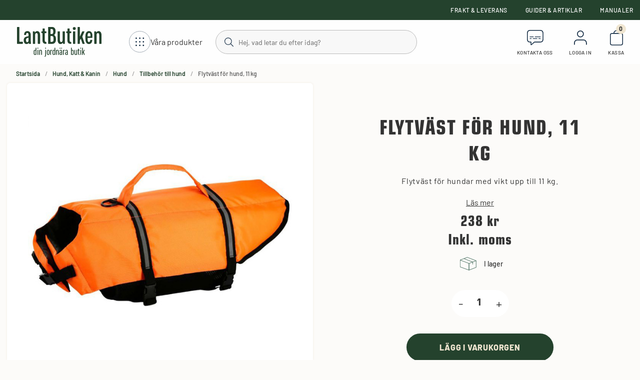

--- FILE ---
content_type: text/html; charset=utf-8
request_url: https://www.lantbutiken.se/hund-katt-kanin/hund/tillbehor-till-hund/flytvast-for-hund-11-kg
body_size: 18104
content:
<!DOCTYPE html>
<html lang="sv">
<head>
    
<meta charset="utf-8" />
<meta name="viewport" content="width=device-width, initial-scale=1.0" />
<title>Flytv&#xE4;st f&#xF6;r hund, 11 kg | Lantbutiken </title>
<link rel="stylesheet" type="text/css" href="/ui/css/lantbutiken.min.css?v=21VVW_PlsHGM6S_x2t9ZXK-vpZv7vs3gHBpWnys8yDw" />
    <link rel="apple-touch-icon" href="/storage/E7A7A93948D53D01E5359195C8C4C0BD74B40B74CF54831747FD2A21548D5802/1eb52992789b4424921ba2db934c0466/41-43-1-png.Png/media/5bad9531b53642ccb3f271b30b8393a1/Cirkel%20gr%C3%B6n%20-%20L%20begie.png" type="" />
    <link rel="icon" href="/storage/E7A7A93948D53D01E5359195C8C4C0BD74B40B74CF54831747FD2A21548D5802/1eb52992789b4424921ba2db934c0466/41-43-1-png.Png/media/5bad9531b53642ccb3f271b30b8393a1/Cirkel%20gr%C3%B6n%20-%20L%20begie.png" type="image/png" />
    <link rel="icon" href="/storage/E7A7A93948D53D01E5359195C8C4C0BD74B40B74CF54831747FD2A21548D5802/1eb52992789b4424921ba2db934c0466/41-43-1-png.Png/media/5bad9531b53642ccb3f271b30b8393a1/Cirkel%20gr%C3%B6n%20-%20L%20begie.png" type="image/png" />
    <link rel="icon" href="/storage/16E9E88AEE93B9872F8A4F06DA68CB9B722CED6B3714D9797FD3E1428808D632/1eb52992789b4424921ba2db934c0466/31-32-1-png.Png/media/5bad9531b53642ccb3f271b30b8393a1/Cirkel%20gr%C3%B6n%20-%20L%20begie.png" type="image/png" />
    <link rel="icon" href="/storage/3138FDAC64BAF4E8074C94667609E34A1946FCBCDA6ADA63475B49BC36B5B949/1eb52992789b4424921ba2db934c0466/15-16-1-png.Png/media/5bad9531b53642ccb3f271b30b8393a1/Cirkel%20gr%C3%B6n%20-%20L%20begie.png" type="image/png" />
    <link rel="shortcut icon" href="/storage/43F9318D1F70E3F46AD77135DDE3ADAC64DC7B6F8EEB4C63A22429AABE65AB99/1eb52992789b4424921ba2db934c0466/15-16-1-png.Icon/media/5bad9531b53642ccb3f271b30b8393a1/Cirkel%20gr%C3%B6n%20-%20L%20begie.ico" type="" />
    <meta name="description" content="Flytv&#xE4;st f&#xF6;r hund, 11 kg Flytv&#xE4;st f&#xF6;r hund som l&#xE4;mpar sig bra f&#xF6;r b&#xE5;t, lek och tr&#xE4;ning i och runt vatten. V&#xE4;sten &#xE4;r tillverkad av 100% smutsavvisande polyester. Flytv&#xE4;sten &#xE4;r utrustad med handtag &#xF6;ver ryggen f&#xF6;r att enkelt kunna lyftas. F&#xE4;st med sp&#xE4;nne oc" />

    <link rel="canonical" href="https://www.lantbutiken.se/hund-katt-kanin/hund/tillbehor-till-hund/flytvast-for-hund-11-kg" />

    <meta name="robots" content="index,follow" />


    <meta property="og:title" content="Flytv&#xE4;st f&#xF6;r hund, 11 kg | Lantbutiken" />
    <meta property="og:type" content="website" />
            <meta property="og:image" content="https://www.lantbutiken.se/storage/342D6E0FBC895337E5E3E7E9D5CA66EFBEE7D89F00F1E565F19FE7B35AA9F6AC/f3a7e5af493843b2844df7aab905d292/jpg/media/19435f1b4b8144418eff6a425e06c914/49-806351.jpg" />
                <meta property="og:image:secure_url" content="https://www.lantbutiken.se/storage/342D6E0FBC895337E5E3E7E9D5CA66EFBEE7D89F00F1E565F19FE7B35AA9F6AC/f3a7e5af493843b2844df7aab905d292/jpg/media/19435f1b4b8144418eff6a425e06c914/49-806351.jpg" />
                <meta property="og:image:width" content="1200" />
                <meta property="og:image:height" content="1200" />
                <meta property="og:image:type" content="image/jpeg" />
        <meta property="og:image" content="https://www.lantbutiken.se/storage/68286A4651DD5EE591FEC7DDA7D2480265808AEF5F38C636BEB5709B181278E3/06ebe22cd1da4231b41b5730c967395e/svg/media/ea97a6246ba5426484c24d7b8903b4b0/lantbutiken-logo.svg" />
            <meta property="og:image:secure_url" content="https://www.lantbutiken.se/storage/68286A4651DD5EE591FEC7DDA7D2480265808AEF5F38C636BEB5709B181278E3/06ebe22cd1da4231b41b5730c967395e/svg/media/ea97a6246ba5426484c24d7b8903b4b0/lantbutiken-logo.svg" />
    <meta property="og:url" content="https://www.lantbutiken.se/hund-katt-kanin/hund/tillbehor-till-hund/flytvast-for-hund-11-kg" />
    <meta property="og:description" content="Flytv&amp;#xE4;st f&amp;#xF6;r hund, 11 kg Flytv&amp;#xE4;st f&amp;#xF6;r hund som l&amp;#xE4;mpar sig bra f&amp;#xF6;r b&amp;#xE5;t, lek och tr&amp;#xE4;ning i och runt vatten. V&amp;#xE4;sten &amp;#xE4;r tillverkad av 100% smutsavvisande polyester. Flytv&amp;#xE4;sten &amp;#xE4;r utrustad med handtag &amp;#xF6;ver ryggen f&amp;#xF6;r att enkelt kunna lyftas. F&amp;#xE4;st med sp&amp;#xE4;nne oc" />
    <meta property="og:locale" content="sv_SE" />
    <meta property="og:site_name" content="" />


<!-- Google Tag Manager --><script type="text/javascript">
(function(w){w.dataLayer = w.dataLayer || [];

})(window);
(function(w,d,s,l,i){w[l]=w[l]||[];w[l].push({'gtm.start':new Date().getTime(),event:'gtm.js'});var f=d.getElementsByTagName(s)[0],j=d.createElement(s),dl=l!='dataLayer'?'&l='+l:'';j.async=true;j.src='//www.googletagmanager.com/gtm.js?id='+i+dl;f.parentNode.insertBefore(j,f);})(window,document,'script','dataLayer','GTM-5K2DQR4G');
</script><!-- End Google Tag Manager -->
<script type="text/javascript">
window.dataLayer = window.dataLayer || [];
function gtag(){window.dataLayer.push(arguments);}
</script>
<!-- Google Tag Manager --><script type="text/javascript">
(function(w){w.dataLayer = w.dataLayer || [];

})(window);
(function(w,d,s,l,i){w[l]=w[l]||[];w[l].push({'gtm.start':new Date().getTime(),event:'gtm.js'});var f=d.getElementsByTagName(s)[0],j=d.createElement(s),dl=l!='dataLayer'?'&l='+l:'';j.async=true;j.src='//www.googletagmanager.com/gtm.js?id='+i+dl;f.parentNode.insertBefore(j,f);})(window,document,'script','dataLayer','GTM-5K2DQR4G');
</script><!-- End Google Tag Manager -->



    <link rel="alternate" hreflang="sv" href="https://www.lantbutiken.se/hund-katt-kanin/hund/tillbehor-till-hund/flytvast-for-hund-11-kg" />
    <link rel="alternate" hreflang="x-default" href="https://www.lantbutiken.se/hund-katt-kanin/hund/tillbehor-till-hund/flytvast-for-hund-11-kg" />

<script>
    globalThis.MetaEventId = 'a303ad52-fce5-4ec8-9b14-96294ac7afa6';
</script>

<script>
    (function(d, id) {
      if (!window.flowbox) { var f = function () { f.q.push(arguments); }; f.q = []; window.flowbox = f; }
      if (d.getElementById(id)) {return;}
      var s = d.createElement('script'), fjs = d.scripts[d.scripts.length - 1]; s.id = id; s.async = true;
      s.src = 'https://connect.getflowbox.com/flowbox.js';
      fjs.parentNode.insertBefore(s, fjs);
    })(document, 'flowbox-js-embed');
</script>
    
    
<script type="text/javascript">
	window.localStorage.setItem('requestVerificationToken', 'CfDJ8GqfJKQrAmVEjQOTNOw-pQZW__qPDhYRxziwziSf_dnQluagXtCgQNMFm5ddCzBAB0lPqDYr-Qz8-jU1iV1qFPnrAkEqsLLWlRYr7YgySyjSUxB2AwBhiNxj5zJTk4YSw6RON4V4YlDMWhUC91LQH-s');
	window.__litium = window.__litium || {};
	window.__litium.requestContext = {"channelSystemId":"2e9dcec5-5c2a-4b2c-9062-a28e7727a140","currentPageSystemId":"064a38a2-0489-4b03-b4ea-aeec3c7cc7b3","productCategorySystemId":"a5e9a8a7-5046-4a90-9613-ba554d1dd0f1"};
	window.__litium.preloadState = window.__litium.preloadState || {};
	window.__litium.preloadState.cart = {"checkoutUrl":"/kassa","orderTotal":"0 kr","quantity":"0","orderRows":[],"gtmProducts":[],"gtmViewModel":{"event":"gtm_add_to_cart","ecommerce":{"value":0.0,"items":[],"event_id":"a303ad52-fce5-4ec8-9b14-96294ac7afa6"}},"currency":"SEK","discountRows":[],"discount":"0 kr","deliveryCost":"0 kr","paymentCost":"0 kr","grandTotal":"0 kr","vat":"0 kr","includeVat":true,"totalUnformatted":0.0,"totalRemaining":"0 kr","freeShippingValue":0.00,"grandTotalWithVat":"0 kr","hasDiscount":false,"calculateShipping":true,"systemId":"00000000-0000-0000-0000-000000000000"};
	window.__litium.preloadState.navigation = {"contentLinks":[{"name":"Höns & Fjäderfä","url":"/hons-fjaderfa","iconUrl":"/storage/9AD22811B0B9B88FE5ADEB6E2CF8A67F708A3A790965935BA1401701644DD6C0/e2c9e1f86326401cbc46910d8ecd68a0/svg/media/143f05f32db841f0821681597551b90a/H%C3%B6ns%20ikon%20stor-vit.svg","disabled":false,"isSelected":false,"links":[{"name":"Hönshus & Värprede  ","url":"/hons-fjaderfa/honshus-varprede","disabled":false,"isSelected":false,"links":[{"name":"Hönshus","url":"/hons-fjaderfa/honshus-varprede/honshus","disabled":false,"isSelected":false,"links":[]},{"name":"Hönsgård ","url":"/hons-fjaderfa/honshus-varprede/honsgardar","disabled":false,"isSelected":false,"links":[]},{"name":"Värpreden ","url":"/hons-fjaderfa/honshus-varprede/varpreden","disabled":false,"isSelected":false,"links":[]}]},{"name":"Äggkläckningsmaskin","url":"/hons-fjaderfa/aggklackningsmaskiner","disabled":false,"isSelected":false,"links":[]},{"name":"Foderförsörjning ","url":"/hons-fjaderfa/foderforsorjning","disabled":false,"isSelected":false,"links":[{"name":"Foderautomat & Fodertråg ","url":"/hons-fjaderfa/foderforsorjning/foderautomat-fodertrag","disabled":false,"isSelected":false,"links":[]},{"name":"Spannmålskvarnar ","url":"/hons-fjaderfa/foderforsorjning/spannmalskvarnar","disabled":false,"isSelected":false,"links":[]}]},{"name":"Vattenautomat ","url":"/hons-fjaderfa/vattenautomat-hons","disabled":false,"isSelected":false,"links":[]},{"name":"Värmekällor","url":"/hons-fjaderfa/varmekallor","disabled":false,"isSelected":false,"links":[{"name":"Värmetak ","url":"/hons-fjaderfa/varmekallor/varmetak","disabled":false,"isSelected":false,"links":[]},{"name":"Värmeplattor ","url":"/hons-fjaderfa/varmekallor/varmeplattor","disabled":false,"isSelected":false,"links":[]},{"name":"Värmelampor  ","url":"/hons-fjaderfa/varmekallor/varmelampor","disabled":false,"isSelected":false,"links":[]}]},{"name":"Hönsluckor","url":"/hons-fjaderfa/luckoppnare-hons","disabled":false,"isSelected":false,"links":[]},{"name":"Tillbehör  ","url":"/hons-fjaderfa/tillbehor","disabled":false,"isSelected":false,"links":[]}]},{"name":"Häst","url":"/hast","iconUrl":"/storage/22280BB0B0CE0F1FE7FD2EC36573C3641421612428445B7124D9FCB6F517AE48/773f2ecabfb64b50851cef1ce2a294bb/svg/media/7a97ef946e644300ab3a88e3c6964249/H%C3%A4st%202-vit.svg","disabled":false,"isSelected":false,"links":[{"name":"Foderförsörjning Häst","url":"/hast/foderforsorjning-hast","disabled":false,"isSelected":false,"links":[{"name":"Foderhäckar Häst","url":"/hast/foderforsorjning-hast/foderhackar-hast","disabled":false,"isSelected":false,"links":[]},{"name":"Hönät ","url":"/hast/foderforsorjning-hast/alla-honat","disabled":false,"isSelected":false,"links":[]},{"name":"Hinkar & krubbor","url":"/hast/foderforsorjning-hast/hinkar-krubbor","disabled":false,"isSelected":false,"links":[]},{"name":"Foderskopa ","url":"/hast/foderforsorjning-hast/foderskopa","disabled":false,"isSelected":false,"links":[]},{"name":"Fodervåg ","url":"/hast/foderforsorjning-hast/fodervag","disabled":false,"isSelected":false,"links":[]},{"name":"Saltstenar ","url":"/hast/foderforsorjning-hast/saltstenar","disabled":false,"isSelected":false,"links":[]}]},{"name":"Vattenförsörjning häst","url":"/hast/vattenforsorjning-hast","disabled":false,"isSelected":false,"links":[{"name":"Vattenbaljor ","url":"/hast/vattenforsorjning-hast/vattenbaljor","disabled":false,"isSelected":false,"links":[]},{"name":"Vattenkoppar ","url":"/hast/vattenforsorjning-hast/vattenkoppar","disabled":false,"isSelected":false,"links":[]},{"name":"Elvattenkoppar ","url":"/hast/vattenforsorjning-hast/elvattenkoppar","disabled":false,"isSelected":false,"links":[]},{"name":"Tillbehör vattenförsörjning ","url":"/hast/vattenforsorjning-hast/tillbehor-vattenforsorjning","disabled":false,"isSelected":false,"links":[]}]},{"name":"Stall & Ridbana ","url":"/hast/stall-ridbana","disabled":false,"isSelected":false,"links":[{"name":"Hinder & Träning","url":"/hast/stall-ridbana/hinder-traning","disabled":false,"isSelected":false,"links":[]},{"name":"Stallmattor","url":"/hast/stall-ridbana/stallmattor","disabled":false,"isSelected":false,"links":[]},{"name":"Ridbaneharv & Harvmattor ","url":"/hast/stall-ridbana/ridbaneharv-harvmattor","disabled":false,"isSelected":false,"links":[]},{"name":"Mockning & Städ ","url":"/hast/stall-ridbana/mockning-stad","disabled":false,"isSelected":false,"links":[]},{"name":"Stallinredning  ","url":"/hast/stall-ridbana/stallinredning","disabled":false,"isSelected":false,"links":[]},{"name":"Flugfångare & Bromsfällor ","url":"/hast/stall-ridbana/flug-bromsfallor","disabled":false,"isSelected":false,"links":[]},{"name":"Övervakning ","url":"/hast/stall-ridbana/overvakning","disabled":false,"isSelected":false,"links":[]}]},{"name":"Hage & Stängsel  ","url":"/hast/staket-stangsel","disabled":false,"isSelected":false,"links":[{"name":"Stängseltråd & elband ","url":"/hast/staket-stangsel/stangseltrad-elband","disabled":false,"isSelected":false,"links":[]},{"name":"Elaggregat ","url":"/hast/staket-stangsel/elaggregat-hast","disabled":false,"isSelected":false,"links":[]},{"name":"Grindhandtag ","url":"/hast/staket-stangsel/grindhandtag","disabled":false,"isSelected":false,"links":[]},{"name":"Grindar","url":"/hast/staket-stangsel/grindar-hast","disabled":false,"isSelected":false,"links":[]},{"name":"Isolatorer & Skarvlås ","url":"/hast/staket-stangsel/isolatorer-skarvlas","disabled":false,"isSelected":false,"links":[]},{"name":"Stolpar ","url":"/hast/staket-stangsel/stolpar","disabled":false,"isSelected":false,"links":[]},{"name":"Tillbehör ","url":"/hast/staket-stangsel/tillbehor","disabled":false,"isSelected":false,"links":[]}]},{"name":"Skötsel & Vård Häst","url":"/hast/skotsel-vard-hast","disabled":false,"isSelected":false,"links":[{"name":"Klippmaskiner","url":"/hast/skotsel-vard-hast/klippmaskiner-hast","disabled":false,"isSelected":false,"links":[]},{"name":"Hovvård ","url":"/hast/skotsel-vard-hast/hovvard","disabled":false,"isSelected":false,"links":[]},{"name":"Ryktborstar & Ryktskrapor ","url":"/hast/skotsel-vard-hast/ryktborstar-ryktskrapor","disabled":false,"isSelected":false,"links":[]},{"name":"Övrigt ","url":"/hast/skotsel-vard-hast/ovrigt-hast","disabled":false,"isSelected":false,"links":[]}]},{"name":"Ryttarutrustning för häst","url":"/hast/ryttarutrustning-for-hast","disabled":false,"isSelected":false,"links":[]},{"name":"Tillbehör","url":"/hast/tillbehor","disabled":false,"isSelected":false,"links":[]}]},{"name":"Nötdjur","url":"/notkratur","iconUrl":"/storage/192542D14E902E86EFBA7F16A05933830009A48B19B8E0CC8ACF920AF2A71BFB/2ea7cf002b63434b91e45a81e529912a/svg/media/6253ab88a9a8445496e74be06da0fa42/n%C3%B6tdjur-vit.svg","disabled":false,"isSelected":false,"links":[{"name":"Vattenförsörjning ","url":"/notkratur/vattenforsorjning","disabled":false,"isSelected":false,"links":[{"name":"Vattenbaljor","url":"/notkratur/vattenforsorjning/vattenbaljor","disabled":false,"isSelected":false,"links":[]},{"name":"Vattenkoppar","url":"/notkratur/vattenforsorjning/vattenkoppar","disabled":false,"isSelected":false,"links":[]},{"name":"Tillbehör vattenförsörjning","url":"/notkratur/vattenforsorjning/tillbehor-vattenforsorjning","disabled":false,"isSelected":false,"links":[]}]},{"name":"Foderförsörjning","url":"/notkratur/foderforsorjning","disabled":false,"isSelected":false,"links":[{"name":"Foderhäckar","url":"/notkratur/foderforsorjning/foderhackar","disabled":false,"isSelected":false,"links":[]},{"name":"Foderskopa ","url":"/notkratur/foderforsorjning/foderskopa","disabled":false,"isSelected":false,"links":[]},{"name":"Fodertråg & Foderkrubba","url":"/notkratur/foderforsorjning/fodertrag-foderkrubba","disabled":false,"isSelected":false,"links":[]},{"name":"Kalvbar & Mjölkflaskor ","url":"/notkratur/foderforsorjning/kalvbar-mjolkflaskor","disabled":false,"isSelected":false,"links":[]},{"name":"Saltstenar ","url":"/notkratur/foderforsorjning/saltstenar","disabled":false,"isSelected":false,"links":[]}]},{"name":"Stall & Hage","url":"/notkratur/stall-hage","disabled":false,"isSelected":false,"links":[{"name":"Grindar","url":"/notkratur/stall-hage/grindar","disabled":false,"isSelected":false,"links":[]},{"name":"Vindnät ","url":"/notkratur/stall-hage/vindnat","disabled":false,"isSelected":false,"links":[]},{"name":"Köldridå & Plastridå","url":"/notkratur/stall-hage/koldrida-plastrida","disabled":false,"isSelected":false,"links":[]},{"name":"Staket & Stängsel","url":"/notkratur/stall-hage/staket-stangsel","disabled":false,"isSelected":false,"links":[]},{"name":"Mockning & Städ ","url":"/notkratur/stall-hage/mockning-stad","disabled":false,"isSelected":false,"links":[]},{"name":"Flugfångare & Bromsfällor ","url":"/notkratur/stall-hage/flugfangare-bromsfallor","disabled":false,"isSelected":false,"links":[]},{"name":"Kalvbox & Kalvgömmor","url":"/notkratur/stall-hage/kalvbox-kalvhydda","disabled":false,"isSelected":false,"links":[]},{"name":"Stallinredning  & ätfronter  ","url":"/notkratur/stall-hage/stallinredning-atfronter","disabled":false,"isSelected":false,"links":[]},{"name":"Tillbehör Stall & Hage Nöt","url":"/notkratur/stall-hage/tillbehor-stall-hage-not","disabled":false,"isSelected":false,"links":[]}]},{"name":"Skötsel & Vård ","url":"/notkratur/skotsel-vard","disabled":false,"isSelected":false,"links":[{"name":"Klippmaskiner","url":"/notkratur/skotsel-vard/klippmaskiner","disabled":false,"isSelected":false,"links":[]},{"name":"Halsmarkeringsband & Grimmor ","url":"/notkratur/skotsel-vard/halsmarkeringsband-grimmor","disabled":false,"isSelected":false,"links":[]},{"name":"Kalvtäcke ","url":"/notkratur/skotsel-vard/kalvtacke","disabled":false,"isSelected":false,"links":[]}]},{"name":"Tillbehör ","url":"/notkratur/tillbehor","disabled":false,"isSelected":false,"links":[]}]},{"name":"Får","url":"/far-lamm","iconUrl":"/storage/CDC0F330C8E35F6F22A593E00D5A277EDA8A81CC9B24072BFD17D8C1EB4BE7A1/deff04edbb7347bd908676aee542c1a4/svg/media/6f928d51641e4864b87b1793c2684f79/F%C3%A5r%20ikon%20stor%203-vit.svg","disabled":false,"isSelected":false,"links":[{"name":"Foderförsörjning ","url":"/far-lamm/foderforsorjning","disabled":false,"isSelected":false,"links":[{"name":"Foderhäckar","url":"/far-lamm/foderforsorjning/foderhackar","disabled":false,"isSelected":false,"links":[]},{"name":"Lammbar & Mjölkflaskor","url":"/far-lamm/foderforsorjning/lammbar","disabled":false,"isSelected":false,"links":[]},{"name":"Fodertråg  & Foderkrubba ","url":"/far-lamm/foderforsorjning/fodertrag-foderkrubba","disabled":false,"isSelected":false,"links":[]}]},{"name":"Vattenförsörjning ","url":"/far-lamm/vattenforsorjning","disabled":false,"isSelected":false,"links":[{"name":"Vattenbaljor","url":"/far-lamm/vattenforsorjning/vattenbaljor","disabled":false,"isSelected":false,"links":[]},{"name":"Vattenkoppar","url":"/far-lamm/vattenforsorjning/vattenkoppar","disabled":false,"isSelected":false,"links":[]},{"name":"Tillbehör Vattenförsörjning","url":"/far-lamm/vattenforsorjning/tillbehor-vattenforsorjning","disabled":false,"isSelected":false,"links":[]}]},{"name":"Stall & Hage","url":"/far-lamm/stall-hage","disabled":false,"isSelected":false,"links":[{"name":"Fårnät","url":"/far-lamm/stall-hage/farnat","disabled":false,"isSelected":false,"links":[]},{"name":"Grindar","url":"/far-lamm/stall-hage/grindar","disabled":false,"isSelected":false,"links":[]},{"name":"Staket & Stängsel  ","url":"/far-lamm/stall-hage/staket-stangsel","disabled":false,"isSelected":false,"links":[]},{"name":"Elaggregat  ","url":"/far-lamm/stall-hage/elaggregat","disabled":false,"isSelected":false,"links":[]},{"name":"Tillbehör","url":"/far-lamm/stall-hage/tillbehor","disabled":false,"isSelected":false,"links":[]}]},{"name":"Skötsel & Vård Får","url":"/far-lamm/skotsel-vard-far","disabled":false,"isSelected":false,"links":[{"name":"Klövvård ","url":"/far-lamm/skotsel-vard-far/klovvard","disabled":false,"isSelected":false,"links":[]}]},{"name":"Tillbehör","url":"/far-lamm/tillbehor","disabled":false,"isSelected":false,"links":[]}]},{"name":"Husdjur","url":"/hund-katt-kanin","iconUrl":"/storage/555841F95EEFAC4AFDB2CC4402AFEAA5CA9530C7E3FC068B82EB63AB01192F52/2f24ba963a10444fb1fe858c2fffa985/svg/media/db153b82d12042f9b6d8a35550fc8eba/hund%20och%20katt%20ikon%20stor-vit.svg","disabled":false,"isSelected":false,"links":[{"name":"Hund","url":"/hund-katt-kanin/hund","disabled":false,"isSelected":false,"links":[{"name":"Hundgårdar & Hundgårdssektioner","url":"/hund-katt-kanin/hund/hundgardar-hundgardssektioner","disabled":false,"isSelected":false,"links":[]},{"name":"Transportburar ","url":"/hund-katt-kanin/hund/transportburar","disabled":false,"isSelected":false,"links":[]},{"name":"Skötsel & vård","url":"/hund-katt-kanin/hund/skotsel-vard","disabled":false,"isSelected":false,"links":[]},{"name":"Tillbehör till hund","url":"/hund-katt-kanin/hund/tillbehor-till-hund","disabled":false,"isSelected":false,"links":[]}]},{"name":"Katt","url":"/hund-katt-kanin/katt","disabled":false,"isSelected":false,"links":[]},{"name":"Kanin & Gnagare","url":"/hund-katt-kanin/gnagare","disabled":false,"isSelected":false,"links":[{"name":"Kaninburar ","url":"/hund-katt-kanin/gnagare/kaninburar","disabled":false,"isSelected":false,"links":[]},{"name":"Matskålar & Vattenflaskor ","url":"/hund-katt-kanin/gnagare/matskalar-vattenflaskor","disabled":false,"isSelected":false,"links":[]},{"name":"Övrigt ","url":"/hund-katt-kanin/gnagare/ovrigt","disabled":false,"isSelected":false,"links":[]}]}]},{"name":"Lantbruk & Skog","url":"/lantbruk-skog","iconUrl":"/storage/E9DFE1D59377A30DF26E721E156D2DFAE752B0802340B10001144B3449986215/b2ed96d02f7342ac9e6f73749b077d17/svg/media/ed168bd8810a42618ac67cd7cc5cf0cf/Lantbruk%20och%20skog%202%20stor-vit.svg","disabled":false,"isSelected":false,"links":[{"name":"Tippvagnar till ATV","url":"/lantbruk-skog/tippvagn-for-atv","disabled":false,"isSelected":false,"links":[]},{"name":"Redskap till ATV","url":"/lantbruk-skog/tillbehor-till-atv","disabled":false,"isSelected":false,"links":[]},{"name":"Skog- och vedhantering","url":"/lantbruk-skog/ved","disabled":false,"isSelected":false,"links":[]},{"name":"Balgripar","url":"/lantbruk-skog/balgripar","disabled":false,"isSelected":false,"links":[]},{"name":"Skopor","url":"/lantbruk-skog/skopor","disabled":false,"isSelected":false,"links":[]}]},{"name":"Hem & Trädgård","url":"/hem-tradgard","iconUrl":"/storage/814B434E27485DB31B07F45ACD7BBFF2CDDD68561CC31716E3AD951863C8FC88/023c7b0921c849318f772c2caa83e0b5/svg/media/bfa8355c61ab4194b7be6255fb353e1b/Hem%20och%20tr%C3%A4dg%C3%A5rd%20stor-vit.svg","disabled":false,"isSelected":false,"links":[{"name":"Lastsäkerhet & spännband ","url":"/hem-tradgard/lastsakerhet-spannband","disabled":false,"isSelected":false,"links":[]},{"name":"Redskap & Verktyg ","url":"/hem-tradgard/redskap-verktyg","disabled":false,"isSelected":false,"links":[{"name":"Spadar & Skyfflar ","url":"/hem-tradgard/redskap-verktyg/spadar-skyfflar","disabled":false,"isSelected":false,"links":[]},{"name":"Krattor & Sopkvastar  ","url":"/hem-tradgard/redskap-verktyg/krattor-sopkvastar","disabled":false,"isSelected":false,"links":[]},{"name":"Hinkar & Spann  ","url":"/hem-tradgard/redskap-verktyg/hinkar-spann","disabled":false,"isSelected":false,"links":[]},{"name":"Trädgårdsmaskiner ","url":"/hem-tradgard/redskap-verktyg/tradgardsmaskiner","disabled":false,"isSelected":false,"links":[]},{"name":"Trycksprutor ","url":"/hem-tradgard/redskap-verktyg/trycksprutor","disabled":false,"isSelected":false,"links":[]},{"name":"Plattrensare  &  Ogräsredskap","url":"/hem-tradgard/redskap-verktyg/plattrensare-ograsredskap","disabled":false,"isSelected":false,"links":[]}]},{"name":"Skadedjursbekämpning","url":"/hem-tradgard/skadedjursbekampning","disabled":false,"isSelected":false,"links":[{"name":"Möss & Råttor ","url":"/hem-tradgard/skadedjursbekampning/moss-rattor","disabled":false,"isSelected":false,"links":[]},{"name":"Flugfångare &  bromsfälla","url":"/hem-tradgard/skadedjursbekampning/flugor-insekter","disabled":false,"isSelected":false,"links":[]},{"name":"Myrmedel","url":"/hem-tradgard/skadedjursbekampning/myror","disabled":false,"isSelected":false,"links":[]},{"name":"Fågelskrämma","url":"/hem-tradgard/skadedjursbekampning/fagelskramma","disabled":false,"isSelected":false,"links":[]},{"name":"Övriga skadedjur","url":"/hem-tradgard/skadedjursbekampning/ovriga-skadedjur","disabled":false,"isSelected":false,"links":[]}]},{"name":"Kompostering","url":"/hem-tradgard/kompost","disabled":false,"isSelected":false,"links":[]},{"name":"Trädgårdstillbehör","url":"/hem-tradgard/tradgardstillbehor","disabled":false,"isSelected":false,"links":[]},{"name":"Bevattning","url":"/hem-tradgard/bevattning","disabled":false,"isSelected":false,"links":[]},{"name":"Leksaker","url":"/hem-tradgard/leksaker","disabled":false,"isSelected":false,"links":[{"name":"Trampfordon","url":"/hem-tradgard/leksaker/trampfordon","disabled":false,"isSelected":false,"links":[]},{"name":"Elfordon","url":"/hem-tradgard/leksaker/elfordon","disabled":false,"isSelected":false,"links":[]}]},{"name":"Fågelmatare ","url":"/hem-tradgard/fagelmatare","disabled":false,"isSelected":false,"links":[]},{"name":"Utfodring Rådjur & Vilt ","url":"/hem-tradgard/utfodring-radjur-vilt","disabled":false,"isSelected":false,"links":[]},{"name":"Muurikka","url":"/hem-tradgard/muurikka","disabled":false,"isSelected":false,"links":[{"name":"Stekhällar","url":"/hem-tradgard/muurikka/stekhallar","disabled":false,"isSelected":false,"links":[]},{"name":"Paellapannor och grillpannor ","url":"/hem-tradgard/muurikka/paellapannor-och-grillpannor","disabled":false,"isSelected":false,"links":[]},{"name":"Rökugnar","url":"/hem-tradgard/muurikka/rokugnar","disabled":false,"isSelected":false,"links":[]},{"name":"Tillbehör","url":"/hem-tradgard/muurikka/tillbehor","disabled":false,"isSelected":false,"links":[]}]}]},{"name":"Kampanjer","url":"/kampanj","iconUrl":"","disabled":false,"isSelected":false,"links":[]},{"name":"Outlet","url":"/outlet","iconUrl":"","disabled":false,"isSelected":false,"links":[]},{"name":"Nyheter","url":"/produktnyheter","iconUrl":"","disabled":false,"isSelected":false,"links":[]}]};
		window.__litium.preloadState.sentryDsn = "https://221c6f2a16a6d777d1a092ff935c33dd@o4508733125623808.ingest.de.sentry.io/4508738745335888";
	window.__litium.preloadState.myPage = {"persons":{},"addresses":{},"orders":{"currentPage":1},"isBusinessCustomer":false,"hasApproverRole":false};

	window.__litium.constants = {
		role: {
			approver: "OrderApprover",
			buyer: "OrderPlacer",
		},
		countries: [{"text":"Sweden","value":"SE","selected":false}],
		checkoutMode: {
			privateCustomers: 2,
			companyCustomers: 4,
			both: 1
		},
	};
	window.__litium.quickSearchUrl = "/sokresultat";
	window.__litium.translation = {"checkout.customerinfo.lastname":"Efternamn","orderlist.column.grandtotal":"Totalsumma","filter.showmore":"Visa mer","checkout.cart.grandtotalwithvat":"Totalt inkl. moms","facet.header.sortCriteria":"Sortera","checkout.campaigncode":"Kampanjkod","checkout.customerinfo.cellphone":"Telefon","service.email":"E-post","checkout.consumer":"Privatperson","checkout.terms.acceptTermsOfCondition":"Jag har läst och accepterar","service.filesizelimit":"Maxstorlek 100 mb","orderdetail.column.products":"Produkter","checkout.enterdiscountcode":"Ange rabattkod","general.cancel":"Avbryt","cart.submitdiscountcode":"Lägg till","minicart.close":"Stäng","manual.search.tabletitle-p":"Produktnamn","checkout.customerinfo.signupandlogin":"Registrera dig och logga in","checkout.terms.acceptterms":"Jag har läst och accepterar","filter.showless":"Visa mindre","checkout.order.grandTotal":"Totalt ink moms","footer.send":"Skicka","newsletter.subscribed":"Tack för att du prenumererar!","minicart.exclvat":"Exkl. moms","validation.personalnumber":"Personnummer","service.name":"Namn","accessory.description":"Passa på att lägga till några av våra populära tillbehör.","checkout.customerinfo.companyname":"Företagsnamn","newsletter.placeholder":"E-mail","mypage.person.add":"Lägg till","service.order":"Order","orderlist.column.status":"Status","cart.increment":"Öka antal","mypage.orderstatus.processing":"Behandlas","checkout.addzipcode":"Fyll i postnummer","service.delivery":"Leverans/skadat gods","orderdetail.grandtotal":"Totalsumma","orderdetail.deliverydate":"Leveransdatum","checkout.cart.total":"Totalt","checkout.usecampaigncode":"Använd","checkout.private":"Privatperson","quicksearchcat.products":"Produkter","quicksearchcat.pages":"Sidor","quicksearchcat.manuals":"Manualer","checkout.zipcodetitle":"Postnummer för leverans","checkout.cart.empty":"Din varukorg är tom","checkout.customerinfo.country.placeholder":"Välj ett land","service.tech":"Teknisk support","mypage.address.city":"Stad","mypage.orderstatus.cancelled":"Avbeställd","cart.row.quantity.update":"Antal varor på order-raden uppdaterade till","minicart.increment":"Öka antal","mypage.address.phonenumber":"Telefon","orderlist.menu.myorders":"Mina beställningar","mypage.address.subtitle":"Adresser","checkout.cart.compaignprice":"Kampanjpris","cart.enterdiscountcode":"Ange rabattkod","facet.header.categories":"Kategorier","checkout.customerinfo.companyaddress.placeholder":"Välj en adress","quicksearch.hits.update":"Antal sökträffar är","search.yourfilter":"Dina filter","checkout.cart.vattotal":"Moms","orderdetail.backtoorderlist":"Tillbaka till orderlistan","checkout.customerinfo.country":"Land","checkout.business":"Företag","checkout.cart.adddiscountcode":"Lägg till rabattkod","checkout.customerinfo.email":"E-post","menu.close-menu":"Stäng meny","product.exclvat":"Exkl. moms","orderdetail.paymentmethod":"Betalningsmetod","service.sales":"Säljare/Kundtjänst","manual.search.placeholder":"Sök produktmanualer","mypage.address.edittitle":"Ändra","sales.order.status.Processing":"Behandlas","orderlist.column.productamount":"Antal produkter","general.search":"Hej, vad letar du efter idag?","service.send":"Skicka","checkout.order.discount":"Rabatt","tooltip.reordered":"Produkterna har lagts i varukorgen.","mypage.person.email":"E-post","accessory.add":"Lägg till","price.history.label":"Information prishistorik","validation.emailinused":"Denna e-post finns redan registrerad, försök med en annan.","service.upload":"Välj fil","checkout.freeshipping":"Fri frakt!","validation.email":"E-postadressen är inte giltig","orderdetail.orderstatus":"Orderstatus","validation.phone":"Telefon","mypage.orderstatus.sent":"Skickad","checkout.customerinfo.address":"Adress","mypage.login.title":"Inloggningsuppgifter","orderdetail.column.delivery-quantity":"Skickat","checkout.customerinfo.showAlternativeAddress":"Alternativ leveransadress","cart.quantity.update":"Antal varor i varukorg uppdaterade till","orderlist.column.ordernumber":"Ordernummer","orderdetail.deliverymethod":"Leveransmetod","orderdetail.column.quantity":"Beställt","service.economy":"Ekonomi","checkout.order.paymentcost":"Avgift","checkout.includingvat":"Inkl. moms","mypage.person.addtitle":"Lägg till","checkout.order.title":"Din order","category.close":"Stäng","newsletter.send":"Skicka","general.save":"Spara","checkout.customerinfo.reference":"Referens","mypage.info.title":"Mina uppgifter","checkout.zipcodeheader":"Frakt & Betalning","skip-link.skip-to-main-content":"Hoppa till huvudinnehåll","validation.invalid.number":"Ogiltigt telefonnummer","mypage.address.add":"Lägg till","accessory.checkout":"Gå till kassan","mypage.address.title":"Adresser","orderdetail.grandtotalwithvat":"Totalt inkl. moms","mypage.person.title":"Personer","minicart.total":"Totalt","blog.readmore":"Läs mer","validation.unique":"Värdet är inte unikt","general.search.label":"Sök","service.description":"Beskrivning av ärende","manual.search.download":"Ladda ner","checkout.placeorder":"Bekräfta","checkout.payment.title":"Betalsätt","product.inclvat":"Inkl. moms","checkout.excludingvat":"Exkl. moms","minicart.numberofproduct":"Produkter","checkout.customerinfo.phonenumber":"Telefon","checkout.cart.grandtotal":"Totalt","orderdetail.column.total":"Pris","orderlist.noorderfound":"Ingen orderhistorik hittades.","mypage.address.address":"Adress","menu.submenu-for":"Undernavigering för","mypage.person.firstname":"Förnamn","service.telephone":"Telefonnummer","orderdetail.grandtotalwithoutvat":"Totalt","minicart.checkout":"Kassa","blog.readless":"Läs mindre","validation.checkrequired":"Vänligen acceptera villkoren.","checkout.cart.header.quantity":"Antal","orderlist.column.tracking":"Spåra","checkout.login.to.placeorder":"Logga in för att lägga order","login.loginbuttontext":"Logga in","checkout.createaccount":"Jag vill skapa konto och följa min order","productpage.manuals":"Manualer","mypage.orderstatus.init":"Bekräftad","checkout.customerinfo.clicktologin":"Klicka för att logga in. ","checkout.customerinfo.personalnumbersecondpart":" ","checkout.customerinfo.firstname":"Förnamn","checkout.cart.title":"Varukorg","mypage.person.role.buyer":"Orderläggare","accessory.title":"Passande tillbehör","checkout.cart.discounttotal":"Rabatt","service.formtitle":"Skapa kundtjänstärende","navigation.ourproducts":"Våra produkter","service.sending":"Skickar","productpage.technical":"Teknisk data","service.thankyou":"Tack för ditt meddelande!"," orderlist.status.confirmed":"Behandlas","accessory.added":"Tillagd","checkout.submitdiscountcode":"Lägg till"," checkout.incvat.includingvat":"Inkl.moms","general.remove":"Ta bort","tooltip.approvedorder":"Godkänn order","checkout.title":"Kassa","manual.search.generaltabletitle":"Allmänna manualer","checkout.cart.grandtotalwithoutvat":"Totalt exkl. moms","orderlist.products":"Produkter","navigation.closemenu":"Stäng meny","mypage.person.lastname":"Efternamn","checkout.customerinfo.businesscustomer":"Företagskund?","checkout.customerinfo.title":"Kunduppgifter","validation.required":"Obligatoriskt","orderdetail.discount":"Rabatt","checkout.delivery.title":"Leveranssätt","orderdetail.orderdate":"Orderdatum","checkout.description":"När du har angett ditt postnummer kommer fraktkostnaden att uppdateras","checkout.grandtotal":"Totalt","mypage.person.role.approver":"Ordergodkännare","orderdetail.ordertotalvat":"Moms","orderlist.readmore":"Läs mer","orderdetail.ordernumber":"Ordernummer","checkout.cart.productstotal":"Produkter","checkout.cart.header.price":"Pris","footer.placeholder":"Email","orderlist.column.orderdate":"Orderdatum","checkout.freeshippingactivated":"Du har uppnått fri frakt på din order","manual.search.tabletitle-a":"Artikelnummer","mypage.orderstatus.started":"Påbörjad","service.attach":"Bifoga fil","checkout.order.total":"Totalt","checkout.customerinfo.privatecustomer":"Privatkund","checkout.invoicefee":"Vid val av faktura tillkommer en avgift på 99 kr exkl moms på totalbeloppet.","manual.search.tabletitle-d":"Manual","checkout.lefttofreeshipping":"Kvar till fri frakt","mypage.person.subtitle":"Personer i företaget","checkout.terms.link":"villkoren","minicart.inclvat":"Inkl. moms","validation.invalidusername":"Användarnamnet är inte giltigt","checkout.customerinfo.personalnumber":"Personnummer","productpage.videos":"Filmer","checkout.customerinfo.zipcode":"Postnummer","checkout.zipcodesubmit":"Använd","quicksearchcat.categories":"Kategorier","mypage.address.addtitle":"Lägg till","google.maps.placeholder":"Återförsäljare, stad eller adress","checkout.cart.vatwhereof":"Varav moms","checkout.customerinfo.personalnumberfirstpart":"Personnummer","takeover.close-button":"Gå vidare till Lantbutiken.se","checkout.customerinfo.careof":"c/o","checkout.customerinfo.city":"Land","mypage.person.phone":"Telefon","blog.all":"Alla","mypage.mydetails.title":"Mina sidor","orderdetail.column.price":"Pris","orderlist.column.invoiceno":"Faktura-nummer","menu.open-navigation":"Öppna meny","mypage.person.edittitle":"Ändra","checkout.order.vat":"Moms","checkout.cart.header.total":"Total","checkout.cart.closeform":"Stäng","minicart.decrement":"Minska antal","checkout.customerinfo.existingcustomer":"Redan kund? ","checkout.cart.deliverytemptext":"Beräknas i nästa steg","checkout.order.message":"Meddelande till kundtjänst","tooltip.addedtocart":"Produkten har lagts i varukorgen","orderdetail.information":"Leveransinformation","mypage.person.name":"Namn","mypage.address.country":"Land","skip-link.skip-to-product-listing":"Hoppa till produktlistning","general.select":"Välj","quicksearch.no-product-hits":"Tyvärr hittade vi inga produkter som matchar din sökning","checkout.order.deliverycost":"Leveranskostnad","accessory.keepbrowse":"Fortsätt handla","mypage.address.postnumber":"Postnummer","checkout.newsletter":"Ja - jag vill gärna få nyhetsbrev med erbjudanden och rabatter samt inspiration","stockbalance-maximum-amount":"Ditt önskade antal finns inte i lager","productpage.spareparts":"Reservdelar","orderdetail.column.status":"Status","checkout.cart.deliverytotal":"Frakt","service.marketing":"Marknadsföring","productpage.accessories":"Tillbehör","newsletter.error":"Det gick inte att registrera angiven e-post.","general.ok":"OK","category.clearfilter":"Rensa filter","productpage.info":"Produktinformation","mypage.order.title":"Ordrar","minicart.title":"Varukorg","mypage.person.role":"Roll","facet.header.filter":"Filtrera","cart.decrement":"Minska antal"};
</script>
    <link rel="stylesheet" href="https://pro.fontawesome.com/releases/v5.8.1/css/all.css" integrity="sha384-Bx4pytHkyTDy3aJKjGkGoHPt3tvv6zlwwjc3iqN7ktaiEMLDPqLSZYts2OjKcBx1" crossorigin="anonymous">
    <link rel="stylesheet" href="https://cdn.jsdelivr.net/gh/orestbida/cookieconsent@v2.8.0/dist/cookieconsent.css">                
                    
</head>
<body>

<body class='lantbutiken'>
<!-- Google Tag Manager (noscript) --><noscript><iframe src='//www.googletagmanager.com/ns.html?id=GTM-5K2DQR4G' height='0' width='0' style='display:none;visibility:hidden'></iframe></noscript><!-- End Google Tag Manager (noscript) -->

<script>window.dataLayer = window.dataLayer || [];dataLayer.push({ecommerce:null});dataLayer.push({"event":"gtm_view_item","ecommerce":{"currency":"SEK","value":190.0,"items":[{"item_id":"49-806351","item_name":"Flytväst för hund, 11 kg","currency":"SEK","index":0,"item_category":"Tillbehör till hund","item_list_id":"a5e9a8a7-5046-4a90-9613-ba554d1dd0f1","item_list_name":"Tillbehör till hund","price":190.0,"quantity":1.0,"category_system_id":"a5e9a8a7-5046-4a90-9613-ba554d1dd0f1"}],"event_id":"a303ad52-fce5-4ec8-9b14-96294ac7afa6"}});</script>





<!-- Google Tag Manager (noscript) --><noscript><iframe src='//www.googletagmanager.com/ns.html?id=GTM-5K2DQR4G' height='0' width='0' style='display:none;visibility:hidden'></iframe></noscript><!-- End Google Tag Manager (noscript) -->



<div id="skipLinks"></div>


        

        

<header id="header" role="banner" class="header">
    <div class="top-header">
        <div class="row top-header__item-wrapper ">
                <div class="top-header__usp-section">
                    <div class="caption-2">
                        Frakt fr&#xE5;n 70 kr
                    </div>
            </div>
            <div class="top-header__middle-section">

            </div>
                <div class="top-header__top-link-section">
                        <a href="/frakt-och-leverans" class="caption-2">Frakt &amp; leverans </a>
                        <a href="/guider-artiklar" class="caption-2">Guider &amp; Artiklar</a>
                        <a href="/manualer" class="caption-2">Manualer</a>
                </div>
        </div>
    </div>
    <div class="header__row row">
        <div class="header__logo-container large-2">
            <a href="/" class="header__logo">
                <img alt="" src="/storage/68286A4651DD5EE591FEC7DDA7D2480265808AEF5F38C636BEB5709B181278E3/06ebe22cd1da4231b41b5730c967395e/svg/media/ea97a6246ba5426484c24d7b8903b4b0/lantbutiken-logo.svg" />
            </a>
        </div>
        <nav role="navigation" class="navbar large-2" id="newNavbar" data-block="" data-additionalheaderlinks="[{&quot;Attributes&quot;:{},&quot;Image&quot;:null,&quot;Name&quot;:&quot;Frakt \u0026 leverans &quot;,&quot;Url&quot;:&quot;/frakt-och-leverans&quot;,&quot;IconUrl&quot;:null,&quot;Disabled&quot;:false,&quot;IsSelected&quot;:false,&quot;Links&quot;:[],&quot;ExtraInfo&quot;:null},{&quot;Attributes&quot;:{},&quot;Image&quot;:null,&quot;Name&quot;:&quot;Guider \u0026 Artiklar&quot;,&quot;Url&quot;:&quot;/guider-artiklar&quot;,&quot;IconUrl&quot;:null,&quot;Disabled&quot;:false,&quot;IsSelected&quot;:false,&quot;Links&quot;:[],&quot;ExtraInfo&quot;:null},{&quot;Attributes&quot;:{},&quot;Image&quot;:null,&quot;Name&quot;:&quot;Manualer&quot;,&quot;Url&quot;:&quot;/manualer&quot;,&quot;IconUrl&quot;:null,&quot;Disabled&quot;:false,&quot;IsSelected&quot;:false,&quot;Links&quot;:[],&quot;ExtraInfo&quot;:null}]"></nav>
        <div class="large-4 small-12" id="quickSearch" data-vma="True"></div>
        <div class="header__components large-4">
                <div class="customer-service-container">
                    <a href="/kontakta-oss">
                    <i class="customer-service"></i>
                    <span class="caption-1">Kontakta oss</span>
                </a>
            </div>
                <div class="profile">
                    <a rel="nofollow" href="/Logga-in?RedirectUrl=%2fhund-katt-kanin%2fhund%2ftillbehor-till-hund%2fflytvast-for-hund-11-kg">
                    <i class="profile__icon"></i>
                    <span class="caption-1">Logga in</span>
                </a>
            </div>
                <div class="cart cart--mini" id="miniCart"></div>
        </div>
    </div>
</header>

<script type="text/javascript" language="javascript">
    function showLanguageSelector() {
        var languageselector = document.getElementById("languageselector");
        languageselector.classList.toggle("hidden");
    }
</script>
        
    <nav class="breadcrumbs-container row">
        <ul class="breadcrumbs columns small-12">
                <li class="breadcrumbs__item " >
                    <a class="breadcrumbs__link" href="/">Startsida</a>
                </li>
                <li class="breadcrumbs__item " >
                    <a class="breadcrumbs__link" href="/hund-katt-kanin">Hund, Katt &amp; Kanin </a>
                </li>
                <li class="breadcrumbs__item " >
                    <a class="breadcrumbs__link" href="/hund-katt-kanin/hund">Hund</a>
                </li>
                <li class="breadcrumbs__item " >
                    <a class="breadcrumbs__link" href="/hund-katt-kanin/hund/tillbehor-till-hund">Tillbeh&#xF6;r till hund</a>
                </li>
                <li class="breadcrumbs__item " >
                    <a class="breadcrumbs__link" href="/hund-katt-kanin/hund/tillbehor-till-hund/flytvast-for-hund-11-kg">Flytv&#xE4;st f&#xF6;r hund, 11 kg</a>
                </li>
        </ul>
    </nav>

    <main id="mainContent" class="main-content">
        

<div class="fade" id="fade" style="pointer-events: none;"></div>
<div class="row product-page" itemscope itemtype="http://schema.org/Product">
    <div class="small-12 medium-6 columns product-page--left-section">


        

    <div class="product-page-carousel__placeholder">
        <div class="product-page-carousel__placeholder-img"></div>
        <div class="product-page-carousel__placeholder-dots"></div>
    </div>
    <section id="product-page-carousel">
                <a hidden data-src="/storage/342D6E0FBC895337E5E3E7E9D5CA66EFBEE7D89F00F1E565F19FE7B35AA9F6AC/f3a7e5af493843b2844df7aab905d292/jpg/media/19435f1b4b8144418eff6a425e06c914/49-806351.jpg">
                    <img alt="Flytv&#xE4;st f&#xF6;r hund, 11 kg" class="product-detail__image--main" height="715" itemprop="image" loading="eager" src="/storage/A2997BF42CA4694A5FB3265173FC1415A7806CEE9FC763D5C8E6C2010BBA096A/f3a7e5af493843b2844df7aab905d292/715-715-0-jpg.Jpeg/media/19435f1b4b8144418eff6a425e06c914/49-806351.jpeg" width="715" />
                </a>
    </section>

    </div>
    <div class="small-12 medium-6 product-page__product-detail-container columns">
        <div class="product-detail columns">
            <hgroup>
                <h1 class="hero-medium" itemprop="name">Flytv&#xE4;st f&#xF6;r hund, 11 kg</h1>
            </hgroup>
                <div itemprop="description" class="product-detail__description"><p>Flytväst för hundar med vikt upp till 11 kg.</p></div>
                <button class="product-page__read-more" onclick="scrollIntoView('_ProductInformationTab')">L&#xE4;s mer</button>
                    <meta itemprop="sku" content="st" />
                <div itemprop="offers" itemscope itemtype="http://schema.org/Offer">
                    <link itemprop="url" href="/hund-katt-kanin/hund/tillbehor-till-hund/flytvast-for-hund-11-kg" />
                        <div class="product-detail__price-info title-3">
                            

            <div class="product-detail__price-container">
                <span class="price">
238 kr                </span>
            </div>
            <span>Inkl. moms</span>
    <meta itemprop="price" content="238" />
    <meta itemprop="valueAddedTaxIncluded" content="true" />
    <meta itemprop="priceCurrency" content="SEK" />

                        </div>
                    <div class="product-detail__stock">
                        <div class="product-detail__stock--info--instock product-detail__stock--info">
                            <div class="icon-package"></div>
I lager                        </div>
                    </div>
                    <div>
                        <div class="row">
                            <div class="small-12 columns">
                            </div>
                        </div>
                    </div>

                </div>

                <div class="product-detail__purchase-container">
                    <div class="product-detail__purchase-wrapper">
                        <button class="product-detail__purchase-wrapper--remove" onclick="AddOrRemoveQuantity('-1', '4114a10b-86da-42b7-9c6c-c20867713bc0', '1')">-</button>
                            <input id="count-4114a10b-86da-42b7-9c6c-c20867713bc0" type="number" style="display: none;" value="1" min="0" max="999" maxlength="3" />
                            <input id="4114a10b-86da-42b7-9c6c-c20867713bc0" aria-label="product.quantity.label" type="number" class="form__input product-detail__quantity-input" data-buy-quantity-input value="1" min="0" max="999" maxlength="3" oninput="ChangeQuantity(this.value, '4114a10b-86da-42b7-9c6c-c20867713bc0')" onkeydown="return event.keyCode !== 69 && event.keyCode !== 187 && event.keyCode !== 188 && event.keyCode !== 189 && event.keyCode !== 190" />
                        <button class="product-detail__purchase-wrapper--add" onclick="AddOrRemoveQuantity('1', '4114a10b-86da-42b7-9c6c-c20867713bc0', '1', 'U', '5')">+</button>
                    </div>
                </div>
                <div class="buy-button__wrapper">
                    <buy-button data-article-number="49-806351" data-css-class="button buy-button product-detail__buy-button large-button" data-label="L&#xE4;gg i varukorgen" data-package-quantity="1" data-quantity-field-id="4114a10b-86da-42b7-9c6c-c20867713bc0"><span><a class='button buy-button product-detail__buy-button large-button'>Lägg i varukorgen</a></span></buy-button>
                </div>
            <div class="product-detail__article-number">
                Art. nr 49-806351
            </div>
        </div>
    </div>
    <div class="small-12 columns">

        <div class="product-information__tabs-placeholder">
            <h2>Flytväst för hund, 11 kg</h2>
<p>Med en flytväst kan din hund säkert utöva lekar och träning tillsammans med dig i och runt vatten. En flytväst är också ett bra alternativ om den följer med på till exempel båtresor. Flytvästen skapar en extra trygghet för både sig själv och dig som ägare när ni vistas i eller runt vatten.</p>
<p>Hundar tycker generellt om att leka i vatten och många hundraser är också bra simmare. Att låta hunden spendera tid i vatten ger dessutom bra med motion. Om din hund inte är van vid vatten, eller du vet att din hund inte gillar att vara i vattnet, är det bra att investera i en flytväst som tillför ett bra skydd mot eventuella olyckor.</p>
<p>Denna flytväst för hund passar hundar upp till 11 kg. Flytvästen är tillverkad av 100% smutsavvisande polyester och fästs enkelt runt hundens mage och hals med hjälp av kardborreband och spänne.</p>
<p>Som ett extra skydd för din hund är flytvästen också utrustad med reflexer så att hunden syns under kvällar och mörka tider på dygnet. Reflexerna syns på ett avstånd av ca. 50 meter. Med öljetthålet kan du enkelt fästa namnbricka eller LED-krage (säljs separat).</p>
<p><strong>Rygglängd:</strong> 36 cm</p>
<p><strong>Maxvikt:</strong> 11 kg</p>
        </div>
        <div id="product-information__tabs"
             data-productInformationitems="[]"
             data-longdescription="&lt;h2&gt;Flytv&#xE4;st f&#xF6;r hund, 11 kg&lt;/h2&gt;&#xD;&#xA;&lt;p&gt;Med en flytv&#xE4;st kan din hund s&#xE4;kert ut&#xF6;va lekar och tr&#xE4;ning tillsammans med dig i och runt vatten. En flytv&#xE4;st &#xE4;r ocks&#xE5; ett bra alternativ om den f&#xF6;ljer med p&#xE5; till exempel b&#xE5;tresor. Flytv&#xE4;sten skapar en extra trygghet f&#xF6;r b&#xE5;de sig sj&#xE4;lv och dig som &#xE4;gare n&#xE4;r ni vistas i eller runt vatten.&lt;/p&gt;&#xD;&#xA;&lt;p&gt;Hundar tycker generellt om att leka i vatten och m&#xE5;nga hundraser &#xE4;r ocks&#xE5; bra simmare. Att l&#xE5;ta hunden spendera tid i vatten ger dessutom bra med motion. Om din hund inte &#xE4;r van vid vatten, eller du vet att din hund inte gillar att vara i vattnet, &#xE4;r det bra att investera i en flytv&#xE4;st som tillf&#xF6;r ett bra skydd mot eventuella olyckor.&lt;/p&gt;&#xD;&#xA;&lt;p&gt;Denna flytv&#xE4;st f&#xF6;r hund passar hundar upp till 11 kg. Flytv&#xE4;sten &#xE4;r tillverkad av 100% smutsavvisande polyester och f&#xE4;sts enkelt runt hundens mage och hals med hj&#xE4;lp av kardborreband och sp&#xE4;nne.&lt;/p&gt;&#xD;&#xA;&lt;p&gt;Som ett extra skydd f&#xF6;r din hund &#xE4;r flytv&#xE4;sten ocks&#xE5; utrustad med reflexer s&#xE5; att hunden syns under kv&#xE4;llar och m&#xF6;rka tider p&#xE5; dygnet. Reflexerna syns p&#xE5; ett avst&#xE5;nd av ca. 50 meter. Med &#xF6;ljetth&#xE5;let kan du enkelt f&#xE4;sta namnbricka eller LED-krage (s&#xE4;ljs separat).&lt;/p&gt;&#xD;&#xA;&lt;p&gt;&lt;strong&gt;Ryggl&#xE4;ngd:&lt;/strong&gt; 36 cm&lt;/p&gt;&#xD;&#xA;&lt;p&gt;&lt;strong&gt;Maxvikt:&lt;/strong&gt; 11 kg&lt;/p&gt;"
             data-technical="[]"
             data-manuals="[]"
             data-media="[]"
             data-is-loncin="False">
            <div class="small-12 filter-modal__products">
                <ul id="product-information__tabs--accessories" class="row-products">
                </ul>
            </div>
            <div class="small-12 filter-modal__products">
                <ul id="product-information__tabs--spareparts" class="row-products">
                </ul>
            </div>
        </div>
    </div>
</div>












<script type="text/javascript">
    function scrollIntoView(id) {
        document.getElementById(id).scrollIntoView({ block: 'end', behavior: 'smooth' });
    }
</script>
    </main>
        
<footer class="footer">
    <div class="row">
            <div class="columns small-10 small-offset-1 medium-offset-1 medium-10 large-offset-0 footer__main-title">
                <div class="footer__main-title-icon--lantbutiken">
                </div>
            </div>
    </div>
    <div class="row">
        <div class="footer__main-content small-12">
                <section class="columns small-10 small-offset-1 medium-offset-1 medium-10 large-offset-0 large-3 footer__section">
                    <div class="footer__section-title">
                        <h4 class="footer__header">Handla p&#xE5; Lantbutiken</h4>
                        <i class="fal fa-plus" onclick="expandFooterMenuOption(this, 'link-wrapper__0')"></i>
                    </div>
                        <div id="link-wrapper__0" class="footer__link-wrapper collapsed">
                                    <p><a class="footer__link" href="/kopvillkor">K&#xF6;pvillkor</a></p>
                                    <p><a class="footer__link" href="/frakt-och-leverans">Frakt &amp; leverans </a></p>
                                    <p><a class="footer__link" href="/retur-reklamation">Retur &amp; reklamation</a></p>
                                    <p><a class="footer__link" href="/om-finansiering">Finansiering</a></p>
                                    <p><a class="footer__link" href="/guider-artiklar">Guider &amp; Artiklar</a></p>
                                    <p><a class="footer__link" href="/blackweek">Black Week</a></p>
                        </div>
                </section>
                <section class="columns small-10 small-offset-1 medium-offset-1 medium-10 large-offset-0 large-3 footer__section">
                    <div class="footer__section-title">
                        <h4 class="footer__header">Kundservice</h4>
                        <i class="fal fa-plus" onclick="expandFooterMenuOption(this, 'link-wrapper__1')"></i>
                    </div>
                        <div id="link-wrapper__1" class="footer__link-wrapper collapsed">
                                    <p><a class="footer__link" href="/kontakta-oss">Kontakta oss</a></p>
                                    <p><a class="footer__link" href="/fragor-och-svar">Fr&#xE5;gor &amp; svar </a></p>
                                    <p><a class="footer__link" href="/cookiepolicy">Cookiepolicy </a></p>
                                    <p><a class="footer__link" href="/personuppgiftspolicy">Personuppgiftspolicy</a></p>
                        </div>
                </section>
                <section class="columns small-10 small-offset-1 medium-offset-1 medium-10 large-offset-0 large-3 footer__section">
                    <div class="footer__section-title">
                        <h4 class="footer__header">Om Lantbutiken</h4>
                        <i class="fal fa-plus" onclick="expandFooterMenuOption(this, 'link-wrapper__2')"></i>
                    </div>
                        <div id="link-wrapper__2" class="footer__link-wrapper collapsed">
                                    <p><a class="footer__link" href="/om-lantbutiken">Om Lantbutiken</a></p>
                        </div>
                </section>
            <section class="columns small-10 small-offset-1 medium-offset-1 medium-10 large-offset-0 large-3 footer__section">
                
                    <h3 class="footer__form-heading">F&#xE5; senaste nytt</h3>
                    <div class="footer__form-body"><p>Erbjudanden, nyheter och inspiration.&nbsp;Signa upp dig f&ouml;r Lantbutikens nyhetsbrev.</p>
</div>
                    <div id="newsletter-footer-optin"></div>
                
                <div class="footer__side-content footer__side-content--desktop">

                    <div class="footer__certificates">
                        <div class="footer__main-title-icon">
                        </div>
                                    <a href="https://www.ehandelscertifiering.se/kontrollera-certifikat/?url=www.lantbutiken.se"><img alt="certifierad.svg" src="/storage/BA732590E5697247CB00261FC8521E006EF6930AE0720D7C89C203046B483F06/6c870bf09ce847dd8557c7bae5a82975/svg/media/daac970e38b64d8ba7d4c4d1fa84ac2e/certifierad.svg" /></a>
                    </div>
                    <div class="footer__socials">
                                    <a href="https://www.facebook.com/lantbutiken"><i class="fab fa-facebook-f"></i></a>
                                    <a href="https://www.instagram.com/lantbutiken/"><i class="fab fa-instagram"></i></a>
                    </div>
                </div>
            </section>
        </div>
            <div class="footer__side-content footer__side-content--mobile">
                <div class="footer__certificates">
                        <div class="footer__main-title-icon">
                        </div>
                            <a href="https://www.ehandelscertifiering.se/kontrollera-certifikat/?url=www.lantbutiken.se"><img alt="certifierad.svg"  src="/storage/BA732590E5697247CB00261FC8521E006EF6930AE0720D7C89C203046B483F06/6c870bf09ce847dd8557c7bae5a82975/svg/media/daac970e38b64d8ba7d4c4d1fa84ac2e/certifierad.svg" /></a>
                </div>
                <div class="footer__socials">
                            <a href="https://www.facebook.com/lantbutiken"><i class="fab fa-facebook-f"></i></a>
                            <a href="https://www.instagram.com/lantbutiken/"><i class="fab fa-instagram"></i></a>
                </div>
            </div>
    </div>
</footer>
<script>
    function expandFooterMenuOption(r, e) {
        var el = document.getElementById(e);
        if (el) {
            el.classList.toggle("collapsed");
            if (r.classList.contains("fa-plus")) {
                r.classList.remove("fa-plus");
                r.classList.add("fa-minus");
            } else {
                r.classList.remove("fa-minus");
                r.classList.add("fa-plus");
            }
        }
    }
</script>
    <div id="globalNotification"></div>
    <div id="accessory-modal"></div>

    
    


    
<script type="module" src="/ui/es6/app.2204fef7db9138a154fb.js?v=xzt7hsKx5nlJo-aiAsw_0E5mZ4fCtU3eRfLobkveH8E"></script>
<script nomodule src="/ui/es5/app.63d11f7cc5cef1d16edb.js?v=2NCHJLn_3XXbFs3wU-XkYJfsc3FPYAfA8kQ--2Q7Thc"></script>


</body>


</body>
</html>


--- FILE ---
content_type: image/svg+xml
request_url: https://www.lantbutiken.se/storage/814B434E27485DB31B07F45ACD7BBFF2CDDD68561CC31716E3AD951863C8FC88/023c7b0921c849318f772c2caa83e0b5/svg/media/bfa8355c61ab4194b7be6255fb353e1b/Hem%20och%20tr%C3%A4dg%C3%A5rd%20stor-vit.svg
body_size: 2013
content:
<?xml version="1.0" encoding="utf-8"?>
<!-- Generator: Adobe Illustrator 26.1.0, SVG Export Plug-In . SVG Version: 6.00 Build 0)  -->
<svg version="1.1" id="Lager_1" xmlns="http://www.w3.org/2000/svg" xmlns:xlink="http://www.w3.org/1999/xlink" x="0px" y="0px"
	 viewBox="0 0 283.5 283.5" style="enable-background:new 0 0 283.5 283.5;" xml:space="preserve">
<style type="text/css">
	.st0{fill:none;stroke:#FFFFFF;stroke-width:8;stroke-linecap:round;stroke-linejoin:round;stroke-miterlimit:10;}
	.st1{fill:none;stroke:#FFFFFF;stroke-width:8;stroke-linecap:round;stroke-linejoin:bevel;stroke-miterlimit:10;}
</style>
<g>
	<g>
		<line class="st0" x1="39.2" y1="272.1" x2="247.9" y2="272.1"/>
		<g>
			<g>
				<g>
					<line class="st0" x1="63.2" y1="271" x2="53.5" y2="253.4"/>
					<line class="st0" x1="63.9" y1="271" x2="73.6" y2="253.4"/>
				</g>
				<g>
					<line class="st0" x1="104.6" y1="271" x2="94.8" y2="253.4"/>
					<line class="st0" x1="105.3" y1="271" x2="115" y2="253.4"/>
				</g>
			</g>
			<g>
				<g>
					<line class="st0" x1="181.7" y1="271" x2="172" y2="253.4"/>
					<line class="st0" x1="182.4" y1="271" x2="192.2" y2="253.4"/>
				</g>
				<g>
					<line class="st0" x1="223.1" y1="271" x2="213.4" y2="253.4"/>
					<line class="st0" x1="223.8" y1="271" x2="233.5" y2="253.4"/>
				</g>
			</g>
		</g>
	</g>
	<g>
		<polygon class="st0" points="240.8,137.9 46.2,137.9 56.6,178.6 96.9,178.6 96.9,222.1 190.1,222.1 190.1,178.6 230.4,178.6 		"/>
		<g>
			<line class="st0" x1="22" y1="158.2" x2="35.4" y2="158.2"/>
			<line class="st0" x1="265" y1="158.2" x2="251.6" y2="158.2"/>
		</g>
		<g>
			<path class="st1" d="M190.3,86.6c-2.6,6.1-6.3,11.5-10.9,16.1c-4.6,4.6-10.1,8.3-16.2,10.9c-6.1,2.6-12.8,4-19.8,4
				c-7,0-13.7-1.4-19.8-4c-6.1-2.6-11.5-6.3-16.1-10.9c-4.6-4.6-8.3-10.1-10.9-16.1"/>
			<g>
				<path class="st0" d="M217.5,82.4C214.9,73.2,194,52,186.2,52h-85.4c-7.9,0-28.7,21.2-31.3,30.4H217.5z"/>
				<g>
					<path class="st0" d="M185.8,52l-7.2-22.2c-1.9-6.8-7.6-15.7-12.8-19.8c0,0-2.3-1.8-21.7-1.8S122.3,10,122.3,10
						c-5.2,4-11,12.9-12.8,19.8L102.3,52H185.8z"/>
				</g>
			</g>
		</g>
		<line class="st0" x1="143.5" y1="224.5" x2="143.5" y2="272.1"/>
	</g>
</g>
</svg>


--- FILE ---
content_type: image/svg+xml
request_url: https://www.lantbutiken.se/storage/9AD22811B0B9B88FE5ADEB6E2CF8A67F708A3A790965935BA1401701644DD6C0/e2c9e1f86326401cbc46910d8ecd68a0/svg/media/143f05f32db841f0821681597551b90a/H%C3%B6ns%20ikon%20stor-vit.svg
body_size: 1822
content:
<?xml version="1.0" encoding="utf-8"?>
<!-- Generator: Adobe Illustrator 26.1.0, SVG Export Plug-In . SVG Version: 6.00 Build 0)  -->
<svg version="1.1" id="Lager_1" xmlns="http://www.w3.org/2000/svg" xmlns:xlink="http://www.w3.org/1999/xlink" x="0px" y="0px"
	 viewBox="0 0 283.5 283.5" style="enable-background:new 0 0 283.5 283.5;" xml:space="preserve">
<style type="text/css">
	.st0{fill:none;stroke:#FFFFFF;stroke-width:7;stroke-linecap:round;stroke-linejoin:round;stroke-miterlimit:10;}
	.st1{stroke:#FFFFFF;stroke-width:7;stroke-miterlimit:10;}
</style>
<g id="chicken_-_hen_1_">
	<path class="st0" d="M181.8,164.9c-8.7,9.8-23.9,16.2-40.1,16.2s-30.6-6.8-39.3-16.6c-1.5,0.4-3.2,0.4-4.8,0.4
		c-8.9,0-16.6-7.3-16-16.2c0.1-2,0.7-6.4,4-8.1h-12c-4.4,0-8-3.6-8-8.1c0-4.5,3.6-8.1,8-8.1c4,0,52.1,0,72.2,0"/>
	<ellipse class="st1" cx="221.9" cy="71.7" rx="4" ry="4.1"/>
	<path class="st0" d="M234.3,124.3c1.8,2.5,6.4,4.1,9.6,4.1c5.5,0,10-4.5,10-10.1c0-14.2-24.1-26.4-24.1-26.4"/>
	<path class="st0" d="M192.4,59.4c-8.2-0.8-14.6-7.7-14.6-16.1c0-9,7.2-16.2,16.2-16.2c2.9,0,5.7,0.8,8,2.2
		c0.9-8.1,7.7-14.4,16-14.4c7.2,0,13.3,4.8,15.4,11.3c2.5-2,5.5-3.2,8.7-3.2c9,0,16.2,9.1,16.2,20.3s-10.4,23.5-19.4,23.5"/>
	<path class="st0" d="M181.8,116.2c0,7.8,6.3,14.2,14,14.2c3.9,0,7.5-1.5,10-4.2c0,6.7,6.3,12.3,14,12.3s14-6.1,14-14.2"/>
	<path class="st0" d="M229.9,91.9c12,0,36.1,0,36.1,0c0-12.2-12-20.3-28.1-26.6"/>
	<path class="st0" d="M234,124.4c-1.5-16.6-4.1-32.4-4.1-32.4s8-12.2,8-24.3c0-13.4-10.8-24.3-24.1-24.3s-20.1,8.1-24.1,24.3
		c-1.4,5.6-4,24.3-28.1,32.4c-38.8,13.1-64.2-8.1-64.2-8.1S69.6,75.7,61.5,45c0-4.5-3.6-8.1-8-8.1s-8,3.6-8,8.1
		c0-7.8-6.3-14.2-14-14.2s-14,6.4-14,14.2c0,6.8,7.4,17.3,12,22.4c-27.1,12.4,3.3,40.8,3.3,40.8s-8.9-1.6-11.4,8.4
		c-3.8,15,15.3,24.1,15.3,24.1c4,28.4,20.8,48.7,28.8,56.8c6.7,6.8,33,22,60.3,26.9c0,0.5-0.1,1-0.1,1.5c0,11.2,7.2,20.3,16,20.3
		s16-9.1,16-20.3c0-0.6-0.1-1.1-0.1-1.6c25.1-4.9,45.6-20,52.2-26.8c8-8.1,20.1-24.3,24.1-44.6"/>
	<line class="st0" x1="141.4" y1="246" x2="164.4" y2="270.8"/>
</g>
</svg>


--- FILE ---
content_type: text/javascript
request_url: https://www.lantbutiken.se/ui/es6/5332.b48e5ed224537426fa1f.js
body_size: 1218
content:
"use strict";(self.webpackChunk=self.webpackChunk||[]).push([[5332],{7828:(e,t,a)=>{a.d(t,{D:()=>r,W:()=>l});var n=a(344);const l=e=>({type:n._Y,payload:{index:e}}),r=e=>({type:n.jT,payload:{visible:e}})},5332:(e,t,a)=>{a.r(t),a.d(t,{default:()=>d});var n=a(3696),l=a(7905),r=a(3732),s=a.n(r),o=(a(5680),a(5415)),c=a(7828);function i(){return i=Object.assign?Object.assign.bind():function(e){for(var t=1;t<arguments.length;t++){var a=arguments[t];for(var n in a)({}).hasOwnProperty.call(a,n)&&(e[n]=a[n])}return e},i.apply(null,arguments)}function d(e){const t=(0,o.wA)(),{visible:a,index:r}=(0,o.d4)((e=>e.lightboxImages)),d=(0,n.useCallback)((()=>t((0,c.D)(!1))),[t]),u=(0,n.useRef)();const m={dots:!0,infinite:!0,speed:500,lazyLoad:!0,arrows:!1,slidesToShow:1,slidesToScroll:1,appendDots:e=>n.createElement("div",{className:"custom-slider-controls"},n.createElement("button",{type:"button","data-role":"none",className:"slick-arrow slick-prev",onClick:()=>{u.current.slickPrev()}}," Previous"),n.createElement("ul",{className:"slick-dots-wrapper"},e),n.createElement("button",{type:"button","data-role":"none",className:"slick-arrow slick-next",onClick:()=>{u.current.slickNext()}}," Next"))},p={showStatus:!1,showIndicators:!1,useKeyboardArrows:!0,thumbWidth:50,autoPlay:!1,autoFocus:!0,customPaging:function(t){return n.createElement("a",null,n.createElement("img",{src:`${e.children[t].dataset.src}`}))},dots:!0,dotsClass:"slick-dots"};return(0,n.useEffect)((()=>{const e=document?.querySelector(".product-page-carousel__placeholder");e&&e.remove()}),[]),n.createElement(n.Fragment,null,n.createElement(l.A,i({ref:u},m),e.children.map(((e,a)=>n.createElement("div",{"data-src":e.dataset.src,itemProp:"url",onClick:()=>(e=>{t((0,c.D)(!0)),t((0,c.W)(e))})(a),dangerouslySetInnerHTML:{__html:e.innerHTML},key:"product-page-carousel__image-"+a})))),n.createElement(s(),{ariaHideApp:!1,preventScroll:!0,isOpen:a,onRequestClose:d,style:{content:{background:"none",padding:0,border:"none"},overlay:{background:"rgba(0, 0, 0, 0.8)",zIndex:2003}},shouldCloseOnOverlayClick:!0},n.createElement(l.A,i({},p,{initialSlide:r,className:"light-box"}),e.children.map(((e,t)=>n.createElement("div",{key:`figure${t}`,className:"light-box__container"},n.createElement("img",{src:e.dataset.src,className:"light-box__image"}))))),n.createElement("button",{onClick:d,className:"light-box__close-btn"},"×")))}}}]);
//# sourceMappingURL=5332.b48e5ed224537426fa1f.js.map

--- FILE ---
content_type: text/javascript
request_url: https://www.lantbutiken.se/ui/es6/1710.f9acc219a746190511d3.js
body_size: 319
content:
"use strict";(self.webpackChunk=self.webpackChunk||[]).push([[1710],{1710:(e,t,a)=>{a.r(t);var u=a(1940),n=(a(7038),a(6133));window.AddOrRemoveQuantity=(e,t,a=1,l=null,o=null)=>{let r=document.getElementById(t),m=document.getElementById("count-"+t),v=Math.floor(999/a),s=0;const c=e=>u.oR.error(e);if(a>1){if(s=parseInt(m.value)+parseInt(e),"U"==l&&o<s)return void c((0,n.T)("stockbalance-maximum-amount"));s<1?(m.value=1,r.value=1*a):s>v?(m.value=v,r.value=v*a):(m.value=s,r.value=s*a)}else{if(s=parseInt(r.value)+parseInt(e),"U"==l&&o<s)return void c((0,n.T)("stockbalance-maximum-amount"));r.value=s<1?1*a:s>v?v*a:s*a}},window.ChangeQuantity=(e,t)=>{let a=document.getElementById(t);e>999?e=999:(e<1||""==e)&&(e=1),a&&(a.value=e)}}}]);
//# sourceMappingURL=1710.f9acc219a746190511d3.js.map

--- FILE ---
content_type: image/svg+xml
request_url: https://www.lantbutiken.se/storage/192542D14E902E86EFBA7F16A05933830009A48B19B8E0CC8ACF920AF2A71BFB/2ea7cf002b63434b91e45a81e529912a/svg/media/6253ab88a9a8445496e74be06da0fa42/n%C3%B6tdjur-vit.svg
body_size: 1363
content:
<?xml version="1.0" encoding="utf-8"?>
<!-- Generator: Adobe Illustrator 26.1.0, SVG Export Plug-In . SVG Version: 6.00 Build 0)  -->
<svg version="1.1" id="Layer_1" xmlns="http://www.w3.org/2000/svg" xmlns:xlink="http://www.w3.org/1999/xlink" x="0px" y="0px"
	 viewBox="0 0 50 51" style="enable-background:new 0 0 50 51;" xml:space="preserve">
<style type="text/css">
	.st0{fill:none;stroke:#FFFFFF;stroke-width:1.5;stroke-linecap:round;stroke-linejoin:round;stroke-miterlimit:10;}
	.st1{fill:#FFFFFF;stroke:#FFFFFF;stroke-miterlimit:10;}
</style>
<path class="st0" d="M12.9,12.8c-1.5-2-4.9-7.1-0.6-11.6c0.9,2.6,2,4.3,3.6,6.3"/>
<path class="st0" d="M6.2,17.7H0.9c0,0,0.7,6.6,9.2,7.2"/>
<path class="st0" d="M37.4,12.8c1.5-2,4.9-7.1,0.7-11.5c-0.9,2.6-2,4.3-3.6,6.3"/>
<path class="st0" d="M44.1,17.7h5.3c0,0-0.7,6.6-9.2,7.2"/>
<path class="st0" d="M25.2,10c0,0-2.3,0-6,0c-3.6,0-9.5,3.3-9.5,10.9s4.9,11.6,4.9,15.8s0,6.2,0,6.2"/>
<path class="st0" d="M35.7,42.9c0,3.6-4.7,6.6-10.5,6.6s-10.5-2.9-10.5-6.6c0-3.6,4.7-6.6,10.5-6.6C31,36.4,35.7,39.3,35.7,42.9z"/>
<path class="st1" d="M21.2,43.8c0,0.8-0.6,1.4-1.4,1.4c-0.8,0-1.4-0.6-1.4-1.4c0-0.8,0.6-1.4,1.4-1.4C20.6,42.4,21.2,43,21.2,43.8z"
	/>
<path class="st1" d="M27.2,43.8c0,0.8,0.6,1.4,1.4,1.4c0.8,0,1.4-0.6,1.4-1.4c0-0.8-0.6-1.4-1.4-1.4C27.8,42.4,27.2,43,27.2,43.8z"
	/>
<path class="st0" d="M21.9,25.4c0,1.4-1.1,2.5-2.4,2.5c-1.3,0-2.4-1.1-2.4-2.5"/>
<path class="st0" d="M29.3,25.4c0,1.4,1.1,2.5,2.4,2.5c1.3,0,2.4-1.1,2.4-2.5"/>
<path class="st0" d="M25.2,10c0,0,2.3,0,6,0c3.6,0,9.5,3.3,9.5,10.9s-4.9,11.6-4.9,15.8s0,6.2,0,6.2"/>
</svg>


--- FILE ---
content_type: image/svg+xml
request_url: https://www.lantbutiken.se/storage/E9DFE1D59377A30DF26E721E156D2DFAE752B0802340B10001144B3449986215/b2ed96d02f7342ac9e6f73749b077d17/svg/media/ed168bd8810a42618ac67cd7cc5cf0cf/Lantbruk%20och%20skog%202%20stor-vit.svg
body_size: 1736
content:
<?xml version="1.0" encoding="utf-8"?>
<!-- Generator: Adobe Illustrator 26.1.0, SVG Export Plug-In . SVG Version: 6.00 Build 0)  -->
<svg version="1.1" id="Lager_1" xmlns="http://www.w3.org/2000/svg" xmlns:xlink="http://www.w3.org/1999/xlink" x="0px" y="0px"
	 viewBox="0 0 283.5 283.5" style="enable-background:new 0 0 283.5 283.5;" xml:space="preserve">
<style type="text/css">
	.st0{fill:none;stroke:#FFFFFF;stroke-width:7;stroke-linecap:round;stroke-linejoin:round;stroke-miterlimit:10;}
	.st1{fill:none;stroke:#FFFFFF;stroke-width:7;stroke-miterlimit:10;}
</style>
<g>
	<g>
		<g>
			<line class="st0" x1="35" y1="172.9" x2="35" y2="158.2"/>
			<path class="st0" d="M21.4,127.2c0-24.5,13.6-57.8,13.6-57.8s13.6,33.4,13.6,57.8c0,24.5-6.1,30.9-13.6,30.9
				C27.5,158.2,21.4,151.7,21.4,127.2z"/>
		</g>
		<g>
			<line class="st0" x1="80.3" y1="172.9" x2="80.3" y2="158.2"/>
			<path class="st0" d="M65.3,117.4c0-32.3,15-76.2,15-76.2s15,43.9,15,76.2s-6.7,40.8-15,40.8S65.3,149.7,65.3,117.4z"/>
		</g>
	</g>
	<g>
		<g>
			<line class="st0" x1="7.2" y1="172.9" x2="278" y2="172.9"/>
			<line class="st0" x1="7.2" y1="200.5" x2="103.2" y2="200.5"/>
			<line class="st0" x1="7.2" y1="228" x2="48.4" y2="228"/>
		</g>
		<g>
			<line class="st0" x1="157.1" y1="172.9" x2="48.4" y2="228"/>
			<line class="st0" x1="192.9" y1="172" x2="119.4" y2="228"/>
			<line class="st0" x1="221.2" y1="172.9" x2="178.1" y2="228"/>
			<line class="st0" x1="246" y1="172.9" x2="226.5" y2="228"/>
			<line class="st0" x1="266.2" y1="172.9" x2="266.2" y2="228"/>
		</g>
	</g>
	<g>
		<polygon class="st0" points="267,114.7 245,73 190.9,40.2 136.8,73 114.8,114.7 124.4,114.7 124.4,172 257.4,172 257.4,114.7 		
			"/>
		<path class="st1" d="M199,90.6c0,5-3.6,9-8.1,9s-8.1-4-8.1-9c0-4.9,3.6-9,8.1-9C195.4,81.7,199,85.7,199,90.6z"/>
		<g>
			<polygon class="st0" points="190.9,132.1 166.4,132.1 166.4,172 190.9,172 215.4,172 215.4,132.1 			"/>
		</g>
	</g>
</g>
</svg>


--- FILE ---
content_type: image/svg+xml
request_url: https://www.lantbutiken.se/storage/68286A4651DD5EE591FEC7DDA7D2480265808AEF5F38C636BEB5709B181278E3/06ebe22cd1da4231b41b5730c967395e/svg/media/ea97a6246ba5426484c24d7b8903b4b0/lantbutiken-logo.svg
body_size: 10095
content:
<svg xmlns="http://www.w3.org/2000/svg" viewBox="0 0 463.69 165.84"><defs><style>.a{fill:#24422d;}</style></defs><path class="a" d="M0,91.87V2.06C0,.88.46.15,1.78.15h9.73c1.12,0,1.78.53,1.78,1.91v78.1c0,1.25.33,1.78,1.51,1.78H30.13c1.11,0,1.77.52,1.77,1.91v8c0,1.18-.46,1.91-1.77,1.91H1.78C.66,93.78,0,93.25,0,91.87Z"/><path class="a" d="M36.87,74.05c0-18.22,12.56-20.33,24.61-22.47a1.82,1.82,0,0,0,1.77-2V44.25c0-7.37-2.24-11-6.84-11-4.21,0-6.39,3.23-6.58,9.87-.07,1.18-.66,1.51-1.45,1.51h-8c-1,0-1.25-.65-1.25-1.84,0-14.34,8.29-19.93,18-19.93,10.52,0,18.55,6.91,18.55,23.61l.07,31.91a67.11,67.11,0,0,0,1,13.41c.2,1.19-.2,2-1.65,2H66.87c-1.06,0-1.46-.66-1.91-3.16-.37-1.23-.94-1.48-1.71-.72A14,14,0,0,1,52.53,95C44.56,95,36.87,88.52,36.87,74.05Zm26.38-.66V61.68c0-1.65-.46-2-1.45-1.78C54,61.61,49.37,63.32,49.37,73.13c0,7.49,2.7,11.51,7,11.44S63.25,80.36,63.25,73.39Z"/><path class="a" d="M87,91.87V26c0-1.18.46-1.91,1.78-1.91h6.77c1.19,0,1.57.79,1.78,2l.26,3.23c.15,1.05.67,1.25,1.32.32,2.83-4.14,7-6.77,11.9-6.77,9.15,0,15.79,8.16,15.79,21.57V91.87c0,1.18-.46,1.91-1.78,1.91h-8.94c-1.12,0-1.78-.53-1.78-1.91V45.1c0-7.5-3-11.25-7.23-11.25-4.67,0-7.37,4.81-7.37,10.27V91.87c0,1.18-.46,1.91-1.78,1.91H88.78C87.66,93.78,87,93.25,87,91.87Z"/><path class="a" d="M139.93,73.58V35.83c0-1.19-.33-1.78-1.64-1.78h-2.9c-1.11,0-1.77-.52-1.77-1.9V26c0-1.18.46-1.91,1.77-1.91h3.69c1,0,1.51-.39,1.51-1.77V10.17c0-1.18.46-1.9,1.78-1.9h7.95c1.06,0,1.78.46,1.78,1.9V22.28c0,1.25.33,1.77,1.51,1.77h5.79c1.12,0,1.78.53,1.78,1.91v6.19c0,1.18-.46,1.9-1.78,1.9h-5.46c-1,0-1.51.4-1.51,1.78V74c0,5.46,2,9.41,7,9.41,1.38,0,1.78.72,1.78,1.84v6.64c0,1.18-.46,1.91-1.78,1.91C144.67,93.78,139.93,86.54,139.93,73.58Z"/><path class="a" d="M170.79,92V1.81c0-1.12.46-1.81,1.78-1.81h20.52c10.59,0,18.55,8.38,18.55,21.63v4c0,8.57-2.83,14.51-7,17.88-.86.75-.79,1.44.19,2.13,5.4,3.37,8.88,10.82,8.88,20.13v4.69c0,14.13-8,23.32-20,23.32H172.57C171.45,93.78,170.79,93.28,170.79,92ZM190.72,39.2c4.67,0,8-3.06,8-10.57V21.82c0-7.5-3.29-10.57-8-10.57h-5.46c-.72,0-1.18.44-1.18,1.38V38.14c0,.75.46,1.06,1.18,1.06Zm1.38,43.33c5.13,0,8.36-4.07,8.36-12.26V62.71c0-8.19-3.16-12.26-8.16-12.26h-6.64c-1.06,0-1.58.38-1.58,1.69v28.7c0,1.31.79,1.69,1.31,1.69Z"/><path class="a" d="M223,73.39V26c0-1.18.47-1.91,1.78-1.91h9c1,0,1.77.46,1.77,1.91V72.73c0,7.47,3,11.25,7.24,11.25,4.65,0,7.36-4.83,7.36-10.26V26c0-1.18.47-1.91,1.78-1.91h8.95c1.11,0,1.77.53,1.77,1.91V91.87c0,1.18-.46,1.91-1.77,1.91h-6.78c-1.12,0-1.64-.59-1.91-2L252,88.52c-.14-1-.61-1.26-1.25-.33-2.83,4.14-7,6.77-11.91,6.77C229.66,95,223,86.94,223,73.39Z"/><path class="a" d="M276.57,73.58V35.83c0-1.19-.32-1.78-1.64-1.78H272c-1.12,0-1.78-.52-1.78-1.9V26c0-1.18.46-1.91,1.78-1.91h3.68c1,0,1.51-.39,1.51-1.77V10.17c0-1.18.46-1.9,1.78-1.9h8c1,0,1.77.46,1.77,1.9V22.28c0,1.25.33,1.77,1.52,1.77H296c1.12,0,1.78.53,1.78,1.91v6.19c0,1.18-.46,1.9-1.78,1.9h-5.45c-1,0-1.52.4-1.52,1.78V74c0,5.46,2,9.41,7,9.41,1.39,0,1.78.72,1.78,1.84v6.64c0,1.18-.46,1.91-1.78,1.91C281.31,93.78,276.57,86.54,276.57,73.58Z"/><path class="a" d="M307.37,91.87V26c0-1.31.59-1.91,1.91-1.91H318A1.66,1.66,0,0,1,319.87,26V91.87c0,1.32-.6,1.91-1.91,1.91h-8.68C308,93.78,307.37,93.19,307.37,91.87Z"/><path class="a" d="M332.35,91.87V2.06c0-1.18.46-1.91,1.78-1.91h8.94c1.05,0,1.78.46,1.78,1.91V51.22c0,.86,1,1.06,1.25.2L357.35,25.9a2.46,2.46,0,0,1,2.3-1.85h9A1.31,1.31,0,0,1,370,25.9l-11.31,27a2.87,2.87,0,0,0,0,2l12.63,36.9c.35,1.14-.07,1.91-1.25,1.91H361a2.23,2.23,0,0,1-2.23-1.91l-8.36-25.52c-.19-.87-1.05-.92-1.38-.07l-3.55,7.77a9.56,9.56,0,0,0-.59,3.55V91.87c0,1.25-.46,1.91-1.78,1.91h-8.94C333,93.78,332.35,93.25,332.35,91.87Z"/><path class="a" d="M375.46,67.2V50.63c0-21.05,10.2-27.76,19.54-27.76,8.61,0,18.94,5.92,18.94,25.72,0,4.14-.13,6.58-.33,10.13-.13,1.25-.52,1.84-1.77,1.84H388.62c-.59,0-.92.4-.92,1.38v9.47c0,7.9,2.63,12.5,7.17,12.5,3.75,0,6.77-4.27,7.1-11a1.44,1.44,0,0,1,1.51-1.38H412c.92,0,1.25.59,1.12,2C412,89.37,402.69,95,395,95,385.66,95,375.46,88.25,375.46,67.2Zm26.71-15.06c.66,0,1.05-.26,1.05-1.18V45.1c0-7.3-3-11.84-7.83-11.84s-7.69,4.61-7.69,11.84V51c0,.85.26,1.18.92,1.18Z"/><path class="a" d="M424.09,91.87V26c0-1.18.46-1.91,1.78-1.91h6.77c1.18,0,1.57.79,1.78,2l.26,3.23c.14,1.05.67,1.25,1.31.32,2.83-4.14,7-6.77,11.91-6.77,9.14,0,15.79,8.16,15.79,21.57V91.87c0,1.18-.46,1.91-1.78,1.91H453c-1.12,0-1.78-.53-1.78-1.91V45.1c0-7.5-3-11.25-7.24-11.25-4.67,0-7.36,4.81-7.36,10.27V91.87c0,1.18-.46,1.91-1.78,1.91h-8.94C424.75,93.78,424.09,93.25,424.09,91.87Z"/><path class="a" d="M306.19,8.41a8.06,8.06,0,0,1,16.12,0,8.06,8.06,0,0,1-16.12,0Z"/><path class="a" d="M91.72,147.11v-11.5c0-5.42,2.64-8.61,6.2-8.61a4.5,4.5,0,0,1,4,2.28c.34.44.57.28.57-.31V116c0-.42.18-.68.63-.68h2.79c.4,0,.64.2.64.68v38.54c0,.42-.18.68-.64.68h-2.08c-.42,0-.6-.28-.66-.72l0-1.3c-.06-.58-.46-.72-.83-.17a5,5,0,0,1-3.87,2.59C94.86,156.13,91.72,153,91.72,147.11Zm10.8,0V135.57c0-2.4-1.24-5-3.37-5-1.94,0-3.38,1.79-3.38,5.18V147c0,3.4,1.44,5.18,3.38,5.18C101.28,152.17,102.52,149.56,102.52,147.15Z"/><path class="a" d="M111.58,118a2.79,2.79,0,1,1,2.8,2.78A2.8,2.8,0,0,1,111.58,118Zm.77,36.55V128.15a.6.6,0,0,1,.69-.69h2.69a.6.6,0,0,1,.68.69v26.43a.6.6,0,0,1-.68.68H113A.6.6,0,0,1,112.35,154.58Z"/><path class="a" d="M122,154.58V128.15c0-.43.18-.69.63-.69h2.11c.4,0,.55.27.62.73l.09,1.45c0,.43.26.51.51.13a5.52,5.52,0,0,1,4.73-2.77c3.63,0,6.17,3.2,6.17,8.61v19c0,.42-.18.68-.63.68h-2.8c-.39,0-.63-.2-.63-.68V135.73c0-3.43-1.44-5.18-3.34-5.18-2.13,0-3.4,2.28-3.4,4.69v19.34c0,.42-.18.68-.64.68h-2.79C122.2,155.26,122,155.06,122,154.58Z"/><path class="a" d="M150.59,165.15v-2.27c0-.47.21-.65.68-.65a3.29,3.29,0,0,0,3.53-3.62V128.15c0-.47.21-.69.68-.69h2.69a.6.6,0,0,1,.68.69v30.26c0,5-2.51,7.43-7.58,7.43C150.8,165.84,150.59,165.62,150.59,165.15ZM154,118a2.79,2.79,0,1,1,2.8,2.78A2.8,2.8,0,0,1,154,118Z"/><path class="a" d="M163.87,146.16v-9.6c0-7.21,4-9.56,7.47-9.56s7.53,2.38,7.53,9.56v9.6c0,7.18-4,9.57-7.53,9.57S163.87,153.37,163.87,146.16Zm10.94,1.16V135.4c0-3.14-1.39-4.81-3.47-4.81s-3.42,1.7-3.42,4.81v11.92c0,3.11,1.36,4.82,3.42,4.82S174.81,150.47,174.81,147.32Z"/><path class="a" d="M182.67,154.58V128.15c0-.43.18-.69.63-.69h2.11c.38,0,.57.23.64.73l.11,1.59c.05.43.26.5.51.11a5.81,5.81,0,0,1,4.91-2.89c.47,0,.58.23.58.68v2.41c0,.4-.09.67-.61.68-2.91.11-4.82,2.93-4.82,6.57v17.24c0,.42-.18.68-.64.68H183.3C182.91,155.26,182.67,155.06,182.67,154.58Z"/><path class="a" d="M194.78,147.11v-11.5c0-5.42,2.64-8.61,6.2-8.61a4.5,4.5,0,0,1,4,2.28c.34.44.57.28.57-.31V116c0-.42.18-.68.63-.68H209c.39,0,.63.2.63.68v38.54c0,.42-.18.68-.63.68h-2.09c-.41,0-.6-.28-.65-.72l0-1.3c-.07-.58-.47-.72-.84-.17a5,5,0,0,1-3.86,2.59C197.92,156.13,194.78,153,194.78,147.11Zm10.8,0V135.57c0-2.4-1.24-5-3.37-5-1.94,0-3.37,1.79-3.37,5.18V147c0,3.4,1.43,5.18,3.37,5.18C204.34,152.17,205.58,149.56,205.58,147.15Z"/><path class="a" d="M214.22,154.58V128.15c0-.43.18-.69.63-.69H217c.4,0,.55.27.62.73l.09,1.45c.05.43.26.51.51.13a5.55,5.55,0,0,1,4.73-2.77c3.64,0,6.17,3.2,6.17,8.61v19c0,.42-.18.68-.63.68h-2.8c-.39,0-.63-.2-.63-.68V135.73c0-3.43-1.43-5.18-3.34-5.18-2.13,0-3.4,2.28-3.4,4.69v19.34c0,.42-.18.68-.63.68h-2.8C214.46,155.26,214.22,155.06,214.22,154.58Z"/><path class="a" d="M232.88,147.44c0-7.26,4.81-7.89,9.9-8.9a.67.67,0,0,0,.64-.73v-2.47c0-3.32-1-5-3.19-5-1.94,0-3,1.43-3,4.39,0,.46-.24.59-.53.59h-2.48c-.36,0-.47-.24-.47-.69,0-5.44,2.94-7.68,6.75-7.68,4.11,0,7,2.73,7,9.1l0,13.27a27.63,27.63,0,0,0,.42,5.16c.08.43,0,.73-.56.73h-2.57c-.43,0-.57-.3-.76-1.46-.13-.44-.36-.52-.63-.23a5.46,5.46,0,0,1-4.37,2.18C235.92,155.75,232.88,153.33,232.88,147.44Zm.86-29.25a2.57,2.57,0,1,1,2.57,2.57A2.58,2.58,0,0,1,233.74,118.19Zm6.48,34.14c2,0,3.2-1.9,3.2-4.88V142c0-.56-.18-.72-.55-.63-3.67.79-5.94,1.36-5.94,5.82,0,3.37,1.3,5.21,3.29,5.18ZM242,118.19a2.58,2.58,0,1,1,2.58,2.57A2.59,2.59,0,0,1,242,118.19Z"/><path class="a" d="M252.27,154.58V128.15c0-.43.18-.69.63-.69H255c.38,0,.57.23.64.73l.11,1.59c.05.43.26.5.5.11a5.83,5.83,0,0,1,4.92-2.89c.46,0,.58.23.58.68v2.41c0,.4-.09.67-.61.68-2.91.11-4.83,2.93-4.83,6.57v17.24c0,.42-.18.68-.63.68H252.9C252.51,155.26,252.27,155.06,252.27,154.58Z"/><path class="a" d="M264.11,147.44c0-7.26,4.81-7.89,9.9-8.9a.66.66,0,0,0,.64-.73v-2.47c0-3.32-1-5-3.19-5-1.94,0-3,1.43-3,4.39,0,.46-.24.59-.53.59h-2.49c-.36,0-.47-.24-.47-.69,0-5.44,2.94-7.68,6.75-7.68,4.11,0,7,2.73,7,9.1l0,13.27a26.61,26.61,0,0,0,.43,5.16c.07.43-.05.73-.57.73H276c-.42,0-.57-.3-.76-1.46-.12-.44-.35-.52-.63-.23a5.46,5.46,0,0,1-4.37,2.18C267.15,155.75,264.11,153.33,264.11,147.44Zm7.34,4.89c2,0,3.2-1.9,3.2-4.88V142c0-.56-.18-.72-.54-.63-3.68.79-5.94,1.36-5.94,5.82,0,3.37,1.3,5.21,3.28,5.18Z"/><path class="a" d="M300.43,153.05c-.34-.49-.72-.42-.78.19l0,1.3c-.06.5-.26.72-.64.72h-2.14c-.4,0-.63-.2-.63-.68V116c0-.42.17-.68.63-.68h2.79c.37,0,.63.18.63.68v12.73c0,.59.29.71.65.31a4.8,4.8,0,0,1,4-2.08c3.64,0,6.12,3.21,6.12,8.61v11.5c0,5.52-2.7,8.64-6.23,8.62A5.08,5.08,0,0,1,300.43,153.05ZM307,147V135.73c0-3.37-1.46-5.18-3.38-5.18-2.11,0-3.37,2.3-3.37,4.69v12.25c0,2.38,1.26,4.68,3.37,4.68C305.56,152.17,307,150.37,307,147Z"/><path class="a" d="M315.16,147.11v-19c0-.43.18-.69.63-.69h2.79c.37,0,.63.18.63.69V147c0,3.42,1.44,5.18,3.34,5.18,2.13,0,3.41-2.29,3.41-4.68V128.15c0-.43.18-.69.63-.69h2.79c.4,0,.63.2.63.69v26.43c0,.42-.17.68-.63.68h-2.11c-.39,0-.59-.21-.67-.72l-.06-1.46c0-.41-.24-.5-.48-.13a5.56,5.56,0,0,1-4.73,2.78C317.69,155.73,315.16,152.57,315.16,147.11Z"/><path class="a" d="M335.34,147.73V131.38c0-.43-.14-.65-.6-.65h-1.33c-.39,0-.63-.2-.63-.68v-1.9c0-.43.18-.69.63-.69H335c.34,0,.54-.16.54-.64v-5.06c0-.42.18-.68.63-.68h2.49c.37,0,.63.18.63.68v5.06c0,.45.14.64.54.64h2.52c.39,0,.63.2.63.69v1.9c0,.42-.18.68-.63.68h-2.42c-.34,0-.54.16-.54.65v16.55c0,2.3.94,3.94,3,3.94.48,0,.63.26.63.65v2.06c0,.42-.18.68-.63.68C337.2,155.26,335.34,152.52,335.34,147.73Z"/><path class="a" d="M346.82,118a2.79,2.79,0,1,1,2.8,2.78A2.8,2.8,0,0,1,346.82,118Zm.77,36.55V128.15a.6.6,0,0,1,.68-.69H351a.6.6,0,0,1,.68.69v26.43a.6.6,0,0,1-.68.68h-2.69A.6.6,0,0,1,347.59,154.58Z"/><path class="a" d="M357.4,154.58V116c0-.42.18-.68.64-.68h2.79c.37,0,.63.18.63.68v23.11c0,.3.34.37.45.07l5.26-11.09a.91.91,0,0,1,.83-.67h2.84a.46.46,0,0,1,.48.67l-4.84,10.7a1,1,0,0,0,0,.74l5.44,15c.14.41,0,.68-.43.68H368.6a.82.82,0,0,1-.8-.68l-4-11.27c-.08-.32-.37-.33-.5,0l-1.6,3.3a3.15,3.15,0,0,0-.22,1.25v6.74c0,.44-.18.68-.63.68H358C357.64,155.26,357.4,155.06,357.4,154.58Z"/></svg>

--- FILE ---
content_type: image/svg+xml
request_url: https://www.lantbutiken.se/storage/BA732590E5697247CB00261FC8521E006EF6930AE0720D7C89C203046B483F06/6c870bf09ce847dd8557c7bae5a82975/svg/media/daac970e38b64d8ba7d4c4d1fa84ac2e/certifierad.svg
body_size: 26164
content:
<?xml version="1.0" encoding="utf-8"?>

<svg version="1.1" xmlns="http://www.w3.org/2000/svg" xmlns:xlink="http://www.w3.org/1999/xlink" x="0px" y="0px" viewBox="0 0 500 500" enable-background="new 0 0 500 500" xml:space="preserve" preserveAspectRatio="xMidYMin slice" style="width:100%; padding-bottom: 100%; height:1px; overflow:visible; /* extra values to cancel out possibly preset */ margin:0px; border:0px;" width="80" height="80"><g id="ceSvgContent703"><!--SVEndast en av Nordisk E-handelscertifiering godkand Certifierad E-handel far visa upp markningen (logotypen) for Certifierad E-handel eller referenser till att de ar en Certifierade E-handel. Markningen (logotypen) maste laggas in med det skript som tillhandahalls vid godkannandet.http://www.ehandelscertifiering.se/villkor/#abuseNOBare en nettbutikk som er sertifisert som Sertifisert E-handel av Nordisk E-handelssertifsiering kan vise merket (logoen) for Sertifisert E-handel eller henvise til at de er sertifisert som Sertifisert E-handel. Merkingen (logoen) ma legges inn med det skriptet som gis ved godkjenning.http://www.ehandelssertifisering.no/betingelser/#abuseDAKun en af Nordisk E-handelscertificering godkendt Certificeret E-handel ma fremvise maerkningen (logoet) for Certificeret E-handel eller henvise til, at de er en Certificeret E-handel. Maerkningen (logoet) skal laegges ind i med det script, der blev modtaget ved godkendelsen.http://www.ehandelscertificering.dk/betingelser/#abuse--><style>.ceAnimtext {    animation-duration: 5s;    animation-timing-function: linear;    animation-iteration-count: infinite;    animation-direction: alternate;}.ceTexttopsecond {	opacity:0;}@keyframes ceAnimtexttopfirst {    0% {	opacity: 1;	}    45% {	opacity: 1;	}    55% {	opacity: 0;	}    100% {	opacity: 0;	}}@-webkit-keyframes ceAnimtexttopfirst {    0% {	opacity: 1;	}    45% {	opacity: 1;	}    55% {	opacity: 0;	}    100% {	opacity: 0;	}}.ceAnimtexttopfirst {    animation-name: ceAnimtexttopfirst;}@keyframes ceAnimtexttopsecond {    0% {	opacity: 0;	}    45% {	opacity: 0;	}    55% {	opacity: 1;	}    100% {	opacity: 1;	}}@-webkit-keyframes ceAnimtexttopsecond {    0% {	opacity: 0;	}    45% {	opacity: 0;	}    55% {	opacity: 1;	}    100% {	opacity: 1;	}}.ceAnimtexttopsecond {    animation-name: ceAnimtexttopsecond;}.ceTextbottomsecond {	opacity:0;}@keyframes ceAnimtextbottomfirst {    0% {	opacity: 1;	}    45% {	opacity: 1;	}    55% {	opacity: 0;	}    100% {	opacity: 0;	}}@-webkit-keyframes ceAnimtextbottomfirst {    0% {	opacity: 1;	}    45% {	opacity: 1;	}    55% {	opacity: 0;	}    100% {	opacity: 0;	}}.ceAnimtextbottomfirst {    animation-name: ceAnimtextbottomfirst;}@keyframes ceAnimtextbottomsecond {    0% {	opacity: 0;	}    45% {	opacity: 0;	}    55% {	opacity: 1;	}    100% {	opacity: 1;	}}@-webkit-keyframes ceAnimtextbottomsecond {    0% {	opacity: 0;	}    45% {	opacity: 0;	}    55% {	opacity: 1;	}    100% {	opacity: 1;	}}.ceAnimtextbottomsecond {    animation-name: ceAnimtextbottomsecond;}@keyframes ceAnimeffect {    0% {	opacity: 0.9;	}    100% {	opacity: 1;	}}@-webkit-keyframes ceAnimeffect {    0% {	opacity: 0.9;	}    100% {	opacity: 1;	}}.ceAnimeffect {    animation-name: ceAnimeffect;    animation-duration: 2s;    animation-fill-mode: both;    animation-timing-function: ease-in-out;    animation-iteration-count: infinite;}/*fix for twitter bootstrap theme */.tbsfix *,.tbsfix *:before,.tbsfix *:after {  -webkit-box-sizing: content-box;     -moz-box-sizing: content-box;          box-sizing: content-box;}</style><g id="edge">	<path id="shadow" fill="#CCCCCC" d="M270.01,498.15c-3.09,0-5.97-1.38-7.92-3.78l-10.79-13.33l-10.78,13.32		c-1.94,2.4-4.83,3.78-7.92,3.78c-0.26,0-0.53-0.01-0.79-0.03c-3.36-0.26-6.36-2.16-8.04-5.07l-8.57-14.85l-12.73,11.47		c-1.88,1.69-4.3,2.62-6.82,2.62c-0.8,0-1.6-0.1-2.38-0.28c-3.26-0.78-5.93-3.13-7.13-6.26l-6.15-16l-14.37,9.34		c-1.66,1.08-3.58,1.65-5.55,1.65c-1.35,0-2.66-0.26-3.9-0.78c-3.1-1.28-5.37-4.01-6.06-7.3l-3.56-16.76l-15.66,6.97		c-1.31,0.58-2.7,0.88-4.14,0.88c-1.88,0-3.72-0.52-5.32-1.5c-2.87-1.76-4.68-4.81-4.86-8.16l-0.89-17.12l-16.56,4.44		c-0.87,0.23-1.75,0.35-2.64,0.35c-2.43,0-4.78-0.87-6.63-2.45c-2.54-2.17-3.86-5.47-3.51-8.8l1.79-17.05l-17.04,1.8		c-0.36,0.04-0.72,0.06-1.07,0.06c-2.98,0-5.81-1.3-7.75-3.57c-2.18-2.55-2.97-6.01-2.1-9.26l4.44-16.57l-17.12-0.89		c-3.35-0.17-6.41-1.99-8.16-4.85c-1.76-2.86-1.99-6.41-0.62-9.47l6.98-15.65l-16.76-3.57c-3.29-0.7-6.01-2.97-7.29-6.07		c-1.29-3.11-0.96-6.64,0.87-9.45l9.33-14.37l-16.01-6.15c-3.14-1.2-5.48-3.87-6.26-7.14c-0.78-3.26,0.09-6.7,2.34-9.19l11.47-12.73		l-14.84-8.56c-2.91-1.68-4.8-4.68-5.07-8.03c-0.26-3.35,1.13-6.61,3.74-8.72l13.33-10.79L7.21,239.48		c-2.61-2.12-4.01-5.38-3.75-8.72c0.26-3.35,2.16-6.35,5.07-8.03l14.84-8.56L11.9,201.44c-2.25-2.5-3.12-5.94-2.34-9.2		c0.78-3.26,3.12-5.93,6.26-7.14l16.01-6.15l-9.33-14.37c-1.83-2.81-2.15-6.35-0.87-9.45c1.29-3.1,4.01-5.37,7.3-6.07l16.76-3.56		l-6.98-15.66c-1.37-3.07-1.14-6.61,0.62-9.47c1.76-2.86,4.81-4.68,8.16-4.85l17.12-0.89l-4.44-16.57c-0.87-3.25-0.08-6.7,2.1-9.26		c1.94-2.27,4.76-3.57,7.75-3.57c0.36,0,0.73,0.02,1.09,0.06l17.02,1.8l-1.79-17.05c-0.35-3.34,0.97-6.64,3.52-8.82		c1.84-1.57,4.19-2.44,6.62-2.44c0.89,0,1.78,0.12,2.64,0.35l16.56,4.44l0.89-17.11c0.18-3.35,1.99-6.4,4.85-8.16		c1.61-0.98,3.45-1.5,5.33-1.5c1.44,0,2.83,0.3,4.14,0.88l15.67,6.98l3.56-16.77c0.7-3.28,2.97-6.01,6.07-7.3		c1.24-0.51,2.55-0.78,3.9-0.78c1.98,0,3.9,0.57,5.55,1.65l14.37,9.33l6.15-16c1.2-3.13,3.87-5.47,7.14-6.26		c0.79-0.19,1.59-0.28,2.38-0.28c2.52,0,4.94,0.93,6.82,2.62l12.73,11.47l8.57-14.85c1.68-2.91,4.68-4.8,8.03-5.06		c0.26-0.02,0.53-0.03,0.8-0.03c3.09,0,5.98,1.38,7.92,3.78l10.78,13.32l10.79-13.33c1.95-2.4,4.83-3.78,7.92-3.78		c0.28,0,0.56,0.01,0.83,0.03c3.31,0.26,6.32,2.15,8,5.06l8.57,14.85l12.74-11.47c1.87-1.69,4.3-2.62,6.82-2.62		c0.8,0,1.59,0.09,2.37,0.28c3.28,0.79,5.94,3.13,7.14,6.26l6.14,16l14.37-9.34c1.65-1.08,3.57-1.65,5.55-1.65		c1.35,0,2.66,0.26,3.91,0.78c3.1,1.28,5.37,4.01,6.06,7.3l3.56,16.76l15.66-6.97c1.31-0.58,2.71-0.88,4.15-0.88		c1.88,0,3.72,0.52,5.32,1.5c2.86,1.75,4.68,4.8,4.85,8.15l0.9,17.12l16.55-4.44c0.86-0.23,1.75-0.35,2.64-0.35		c2.42,0,4.77,0.87,6.62,2.44c2.56,2.18,3.87,5.48,3.52,8.82l-1.79,17.05l17.04-1.8c0.36-0.04,0.72-0.06,1.07-0.06		c2.99,0,5.81,1.3,7.75,3.57c2.18,2.56,2.96,6.02,2.1,9.26l-4.44,16.56l17.12,0.89c3.35,0.18,6.4,1.99,8.16,4.85		c1.75,2.86,1.99,6.4,0.62,9.47l-6.97,15.66l16.77,3.57c3.29,0.7,6.01,2.97,7.3,6.07c1.29,3.11,0.96,6.64-0.88,9.46l-9.33,14.36		l16.01,6.15c3.13,1.2,5.47,3.87,6.26,7.14c0.79,3.26-0.09,6.71-2.34,9.2l-11.47,12.73l14.84,8.56c2.91,1.68,4.8,4.68,5.07,8.03		c0.27,3.35-1.14,6.61-3.75,8.72l-13.33,10.79l13.33,10.79c2.61,2.11,4.01,5.37,3.75,8.72c-0.26,3.35-2.16,6.35-5.06,8.03		l-14.85,8.56l11.47,12.73c2.25,2.5,3.12,5.94,2.33,9.2c-0.78,3.26-3.12,5.93-6.26,7.13l-16,6.15l9.34,14.37		c1.83,2.81,2.16,6.34,0.87,9.45c-1.28,3.1-4.01,5.37-7.29,6.07l-16.77,3.57l6.97,15.66c1.37,3.07,1.14,6.61-0.62,9.47		c-1.75,2.86-4.8,4.68-8.16,4.85l-17.12,0.89l4.44,16.56c0.87,3.24,0.09,6.7-2.09,9.26c-1.94,2.27-4.76,3.57-7.75,3.57		c-0.35,0-0.71-0.02-1.06-0.05l-17.05-1.8l1.79,17.04c0.35,3.34-0.96,6.64-3.52,8.82c-1.83,1.57-4.19,2.44-6.62,2.44		c-0.88,0-1.76-0.11-2.62-0.34l-16.57-4.44l-0.9,17.12c-0.18,3.35-1.99,6.4-4.85,8.15c-1.61,0.98-3.45,1.5-5.33,1.5		c-1.44,0-2.84-0.3-4.16-0.89l-15.65-6.97l-3.56,16.77c-0.7,3.28-2.96,6.01-6.07,7.3c-1.23,0.51-2.55,0.78-3.9,0.78		c-1.97,0-3.89-0.57-5.55-1.65l-14.37-9.33l-6.14,16c-1.2,3.14-3.87,5.48-7.14,6.26c-0.75,0.18-1.56,0.28-2.37,0.28		c-2.53,0-4.95-0.93-6.83-2.62l-12.74-11.47l-8.56,14.85c-1.69,2.91-4.69,4.8-8.03,5.07C270.55,498.14,270.28,498.15,270.01,498.15z		"></path>	<path id="jagged" fill="#FFFFFF" stroke="#000000" stroke-width="2.8835" d="M266.59,492.85c-1.52,0-2.97-0.69-3.93-1.88		l-14.96-18.49l-14.96,18.49c-0.96,1.19-2.41,1.88-3.93,1.88c-0.13,0-0.26-0.01-0.4-0.02c-1.66-0.13-3.15-1.07-3.98-2.51		l-11.89-20.6l-17.66,15.92c-0.94,0.85-2.15,1.3-3.39,1.3c-0.39,0-0.79-0.05-1.18-0.14c-1.62-0.39-2.95-1.55-3.54-3.11l-8.53-22.2		l-19.93,12.95c-0.83,0.54-1.79,0.82-2.76,0.82c-0.66,0-1.31-0.13-1.94-0.39c-1.54-0.64-2.67-1.99-3.01-3.62l-4.94-23.26		l-21.73,9.67c-0.66,0.29-1.36,0.44-2.06,0.44c-0.92,0-1.84-0.25-2.64-0.75c-1.42-0.87-2.32-2.39-2.41-4.05l-1.24-23.75l-22.97,6.15		c-0.43,0.11-0.87,0.17-1.31,0.17c-1.19,0-2.36-0.42-3.29-1.21c-1.27-1.08-1.92-2.72-1.75-4.38l2.49-23.65l-23.65,2.49		c-0.18,0.02-0.36,0.03-0.53,0.03c-1.47,0-2.88-0.64-3.85-1.77c-1.08-1.27-1.47-2.99-1.04-4.6l6.15-22.98l-23.75-1.24		c-1.66-0.09-3.18-0.99-4.05-2.41c-0.87-1.42-0.99-3.18-0.31-4.7l9.68-21.72l-23.26-4.95c-1.63-0.35-2.98-1.47-3.62-3.01		c-0.64-1.54-0.48-3.29,0.43-4.69l12.95-19.94l-22.21-8.53c-1.56-0.6-2.72-1.92-3.11-3.54c-0.39-1.62,0.04-3.33,1.16-4.57		l15.92-17.67L5.08,270.99c-1.44-0.83-2.38-2.32-2.52-3.98s0.56-3.28,1.86-4.33l18.48-14.97L4.43,232.73		c-1.29-1.05-1.99-2.67-1.86-4.33c0.13-1.66,1.07-3.15,2.52-3.98l20.59-11.88L9.76,194.87c-1.11-1.24-1.55-2.95-1.16-4.57		c0.39-1.62,1.55-2.95,3.11-3.54l22.21-8.53L20.96,158.3c-0.91-1.4-1.07-3.15-0.43-4.69c0.64-1.54,1.99-2.67,3.62-3.01l23.26-4.95		l-9.68-21.72c-0.68-1.52-0.56-3.28,0.31-4.7c0.87-1.42,2.39-2.32,4.05-2.41l23.75-1.24L59.68,92.6c-0.43-1.61-0.04-3.33,1.04-4.6		c0.97-1.13,2.38-1.77,3.85-1.77c0.18,0,0.35,0.01,0.53,0.03l23.65,2.49L86.26,65.1c-0.17-1.66,0.48-3.29,1.75-4.38		c0.93-0.79,2.1-1.21,3.29-1.21c0.44,0,0.88,0.06,1.31,0.17l22.97,6.16l1.24-23.75c0.09-1.66,0.99-3.18,2.41-4.05		c0.81-0.49,1.72-0.75,2.64-0.75c0.7,0,1.4,0.15,2.06,0.44l21.73,9.67l4.94-23.26c0.35-1.63,1.47-2.98,3.01-3.62		c0.62-0.26,1.28-0.39,1.94-0.39c0.96,0,1.92,0.28,2.76,0.82l19.93,12.95l8.53-22.2c0.6-1.56,1.92-2.72,3.54-3.11		c0.39-0.09,0.79-0.14,1.18-0.14c1.24,0,2.45,0.45,3.39,1.3l17.66,15.92l11.89-20.6c0.83-1.44,2.32-2.38,3.99-2.51		c0.13-0.01,0.27-0.02,0.4-0.02c1.52,0,2.97,0.69,3.93,1.88l14.96,18.49l14.96-18.49c0.97-1.19,2.41-1.88,3.93-1.88		c0.13,0,0.27,0,0.4,0.02c1.66,0.13,3.15,1.07,3.99,2.52l11.88,20.6l17.67-15.92c0.94-0.85,2.15-1.3,3.39-1.3		c0.39,0,0.79,0.05,1.18,0.14c1.62,0.39,2.94,1.55,3.54,3.11l8.52,22.2l19.94-12.95c0.83-0.54,1.79-0.82,2.75-0.82		c0.66,0,1.31,0.13,1.94,0.39c1.54,0.64,2.67,1.99,3.01,3.62l4.94,23.26l21.72-9.67c0.66-0.29,1.36-0.44,2.06-0.44		c0.92,0,1.84,0.25,2.64,0.75c1.42,0.87,2.32,2.38,2.41,4.05l1.25,23.75l22.97-6.16c0.43-0.12,0.87-0.17,1.31-0.17		c1.19,0,2.36,0.42,3.29,1.21c1.27,1.08,1.92,2.72,1.75,4.38l-2.49,23.66l23.65-2.5c0.18-0.02,0.36-0.03,0.53-0.03		c1.47,0,2.88,0.64,3.85,1.77c1.08,1.27,1.47,2.99,1.04,4.6l-6.16,22.98l23.75,1.24c1.67,0.09,3.18,0.99,4.05,2.41		c0.87,1.42,0.99,3.18,0.31,4.7l-9.67,21.72l23.26,4.95c1.63,0.35,2.99,1.47,3.62,3.01c0.64,1.54,0.48,3.29-0.43,4.69l-12.95,19.93		l22.2,8.53c1.56,0.6,2.72,1.92,3.1,3.54c0.39,1.62-0.04,3.33-1.16,4.57l-15.91,17.67l20.6,11.88c1.44,0.83,2.38,2.32,2.51,3.98		c0.13,1.66-0.56,3.28-1.86,4.33l-18.49,14.97l18.49,14.97c1.3,1.05,1.99,2.67,1.86,4.33s-1.07,3.15-2.51,3.98l-20.6,11.88		l15.91,17.67c1.12,1.24,1.55,2.95,1.16,4.57c-0.39,1.62-1.55,2.95-3.1,3.54l-22.2,8.53l12.95,19.93c0.91,1.4,1.07,3.15,0.43,4.69		c-0.64,1.54-1.99,2.67-3.62,3.01l-23.26,4.95l9.67,21.72c0.68,1.52,0.56,3.28-0.31,4.7c-0.87,1.42-2.38,2.32-4.05,2.41l-23.75,1.24		l6.16,22.98c0.43,1.61,0.04,3.33-1.04,4.6c-0.97,1.13-2.37,1.77-3.85,1.77c-0.17,0-0.35-0.01-0.53-0.03l-23.65-2.49l2.49,23.65		c0.17,1.66-0.48,3.29-1.75,4.38c-0.93,0.79-2.1,1.21-3.29,1.21c-0.44,0-0.88-0.06-1.31-0.17l-22.97-6.15l-1.25,23.75		c-0.09,1.66-0.99,3.18-2.41,4.05c-0.81,0.49-1.72,0.75-2.64,0.75c-0.7,0-1.4-0.15-2.06-0.44l-21.72-9.67l-4.94,23.26		c-0.35,1.63-1.47,2.99-3.01,3.62c-0.62,0.26-1.28,0.39-1.94,0.39c-0.96,0-1.92-0.28-2.75-0.82l-19.94-12.95l-8.52,22.2		c-0.6,1.56-1.92,2.72-3.54,3.11c-0.39,0.1-0.79,0.14-1.18,0.14c-1.24,0-2.45-0.45-3.39-1.3l-17.67-15.92l-11.88,20.6		c-0.83,1.44-2.32,2.38-3.99,2.51C266.86,492.85,266.72,492.85,266.59,492.85z"></path>	<path id="circle" fill="#FFFFFF" stroke="#6FBE44" stroke-width="10.0141" d="M473.54,247.7c0,124.73-101.11,225.85-225.84,225.85		c-124.74,0-225.85-101.12-225.85-225.85S122.96,21.85,247.7,21.85C372.43,21.85,473.54,122.98,473.54,247.7z"></path></g><g id="texts">	<g id="certifierad" class="ceAnimtext ceAnimtexttopfirst">                        	<g id="certifierad">		<path fill="none" d="M432.51,250.17c0,100.7-81.63,182.35-182.34,182.35c-100.7,0-182.33-81.65-182.33-182.35			c0-100.7,81.63-182.34,182.33-182.34C350.88,67.83,432.51,149.48,432.51,250.17z"></path>		<path fill="#333333" d="M108.04,146.04l0.88,0.53c7.57,4.54,13.09,12.09,7.21,21.89c-6.34,10.56-15.12,9.76-30.08,0.78			c-14.96-8.98-19.79-16.35-13.42-26.97c7.15-11.91,16.31-7.37,20.71-4.73l0.76,0.46l-4.01,6.69l-0.7-0.42			c-3.93-2.36-9.04-3.83-11.75,1.09c-2.99,4.99-1.25,8.99,12.25,17.09c13.49,8.1,18.2,7.97,21.19,2.98			c3.38-5.63-2.43-9.92-6.36-12.28l-0.7-0.42L108.04,146.04z"></path>		<path fill="#333333" d="M92.38,115.97l18.29-19.06l4.74,4.55l-12.89,13.43l9.78,9.38l12.13-12.64l4.74,4.55l-12.13,12.64			l11.26,10.8l13.27-13.83l4.74,4.55l-18.67,19.46L92.38,115.97z"></path>		<path fill="#333333" d="M125.26,84.76l14.44-9.43c5.73-3.74,12.28-3.85,17.25,3.77c3.44,5.27,3.81,10.84-0.27,14.48l0.08,0.11			c4.39-2.29,7.91-1.41,11.88,4.17c1.82,2.66,3.87,5.81,5.65,8.16c1.48,1.89,3,2.21,4.27,2.28l-7.39,4.83			c-1.12-0.33-2.23-1.41-3.45-2.9c-0.9-1.13-1.78-2.35-2.57-3.55c-0.79-1.2-1.74-2.54-2.77-3.99c-3.09-4.36-5.74-5.41-10.15-2.53			l-5.33,3.48l11.6,17.76l-6.53,4.27L125.26,84.76z M148.91,95.31c4.18-2.73,4.89-6.79,2.19-10.91c-2.84-4.35-6.17-5.45-10.53-2.61			l-5.56,3.63l8.68,13.29L148.91,95.31z"></path>		<path fill="#333333" d="M176.23,64.03l-10.89,4.09l-2.31-6.15l28.89-10.85l2.31,6.15l-10.7,4.02l14.87,39.59l-7.3,2.74			L176.23,64.03z"></path>		<path fill="#333333" d="M206.67,47.95l7.66-1.49l9.33,47.96L216,95.91L206.67,47.95z"></path>		<path fill="#333333" d="M232.79,43.79l26.06-0.69l0.17,6.57l-18.26,0.48l0.36,13.54l17.17-0.46l0.17,6.57l-17.17,0.46l0.59,22.16			l-7.8,0.21L232.79,43.79z"></path>		<path fill="#333333" d="M274.93,44.83l7.73,1.07l-6.71,48.39l-7.73-1.07L274.93,44.83z"></path>		<path fill="#333333" d="M301.1,49.34l25.17,8.01l-1.99,6.26l-17.73-5.64l-4.11,12.91l16.69,5.31l-1.99,6.26l-16.69-5.31L295.71,92			l18.26,5.81l-1.99,6.26l-25.69-8.18L301.1,49.34z"></path>		<path fill="#333333" d="M343.66,65.14l14.81,8.84c5.88,3.51,8.85,9.34,4.18,17.16c-3.23,5.41-8.07,8.18-13.13,6.11l-0.07,0.12			c3.99,2.94,4.73,6.49,1.46,12.51c-1.59,2.8-3.52,6.03-4.85,8.66c-1.05,2.16-0.67,3.66-0.18,4.84l-7.58-4.52			c-0.19-1.15,0.29-2.62,1.09-4.37c0.62-1.3,1.33-2.63,2.07-3.87c0.74-1.23,1.52-2.68,2.37-4.24c2.56-4.69,2.34-7.53-2.18-10.23			l-5.46-3.26l-10.87,18.22l-6.7-4L343.66,65.14z M344.56,91.02c4.29,2.56,8.24,1.41,10.77-2.82c2.67-4.47,2.19-7.94-2.28-10.6			l-5.7-3.4l-8.13,13.63L344.56,91.02z"></path>		<path fill="#333333" d="M391.27,98.97l7.15,6.97l-24.89,43.96l-5.83-5.68l6.2-10.68l-10.24-9.98l-10.61,6.38l-5.83-5.68			L391.27,98.97z M377.33,128.18l12.79-21.16l-0.1-0.1l-20.98,13.19L377.33,128.18z"></path>		<path fill="#333333" d="M417.52,127.79l7.38,11.77c8.14,12.99,0.69,19.92-11.54,27.59c-12.23,7.67-21.72,11.35-29.86-1.64			l-7.38-11.77L417.52,127.79z M385.25,157.22l3.42,5.45c3.42,5.45,8.43,5.46,20.55-2.14c11.66-7.31,14.48-11.82,10.88-17.56			l-3.42-5.45L385.25,157.22z"></path>	</g>	</g>	<g id="kopskydd" class="ceTexttopsecond ceAnimtext ceAnimtexttopsecond">                        	<g id="kopskydd">		<path display="inline" fill="none" d="M423.75,287.57c-22.01,97.23-118.69,158.22-215.93,136.2			c-97.23-22.01-158.2-118.7-136.18-215.93c22.02-97.23,118.69-158.21,215.92-136.2C384.8,93.66,445.77,190.34,423.75,287.57z"></path>		<path display="inline" fill="#333333" d="M90.25,116.12l5.34-5.58l15.22,14.57l0.09-0.1l-5.11-25.14l5.85-6.12l5.09,24.18			l30.9,8.18l-6.04,6.32l-23.82-6.56l1.46,7.3l11.31,10.82l-5.34,5.58L90.25,116.12z"></path>		<path display="inline" fill="#333333" d="M123.53,70.13l5.48-3.51l3.94,6.16l-5.48,3.51L123.53,70.13z M136.93,104.27			c-9.31-14.55-9.44-23.8-0.08-29.79c9.36-5.99,17.7-2,27.01,12.55c9.31,14.55,9.44,23.8,0.08,29.79			C154.59,122.81,146.24,118.82,136.93,104.27z M133,64.07l5.48-3.51l3.94,6.16l-5.48,3.51L133,64.07z M157.25,91.02			c-8.76-13.7-13.38-14.12-17.26-11.64c-3.88,2.48-5.43,6.85,3.34,20.55c8.95,13.98,13.6,14.46,17.48,11.98			C164.68,109.43,166.2,105.01,157.25,91.02z"></path>		<path display="inline" fill="#333333" d="M168.41,58.52l14.46-5.03c8.77-3.05,14.52,1.12,17.23,8.93			c2.85,8.19-0.17,15.19-8.68,18.15l-6.4,2.22l6.56,18.88l-7.29,2.54L168.41,58.52z M183.11,77.29l5.18-1.8			c3.9-1.36,6.58-4.58,4.56-10.41c-1.71-4.93-4.74-7.24-10.56-5.22l-4.67,1.62L183.11,77.29z"></path>		<path display="inline" fill="#333333" d="M222.18,78.08l0.13,1.21c0.62,5.86,3.55,8.55,8.81,8c4.78-0.5,6.91-4.27,6.54-7.77			c-0.53-5.05-3.33-7.01-7.77-7.83l-5.45-1.27c-7.29-1.96-10.71-5.28-11.43-12.15c-0.92-8.76,4.57-14.24,13.53-15.18			c12.33-1.3,14.42,6.25,14.94,11.24l0.11,1.08l-7.68,0.81l-0.11-1.01c-0.46-4.38-2.62-6.74-7.47-6.23c-3.3,0.35-6.28,2.5-5.74,7.62			c0.43,4.11,2.74,5.98,8.07,7.39l5.39,1.34c7.06,1.71,10.41,5.04,11.11,11.71c1.08,10.24-4.68,15.14-14.38,16.16			c-11.92,1.25-15.46-6.41-16.17-13.15l-0.12-1.15L222.18,78.08z"></path>		<path display="inline" fill="#333333" d="M260.26,42.9l7.66,0.99l-2.7,20.89l0.13,0.02l17.21-19.02l8.4,1.09l-16.46,18.43			l11.73,29.73l-8.67-1.12l-8.83-23.07l-5.01,5.5l-2.01,15.52l-7.66-0.99L260.26,42.9z"></path>		<path display="inline" fill="#333333" d="M304.36,81.81l-1.57-31.96l8.08,2.96l0.45,22.39l15-16.72l7.57,2.77l-22.29,23.22			l-6.5,17.75l-7.25-2.66L304.36,81.81z"></path>		<path display="inline" fill="#333333" d="M348.32,68.76l11.47,7.59c12.65,8.38,8.78,17.67,0.88,29.59			c-7.89,11.92-14.93,19.12-27.59,10.74l-11.47-7.59L348.32,68.76z M331.27,108.5l5.31,3.51c5.31,3.52,9.83,1.47,17.65-10.33			c7.52-11.35,8.21-16.58,2.62-20.28l-5.31-3.52L331.27,108.5z"></path>		<path display="inline" fill="#333333" d="M388.89,98.7l9.27,10.17c10.22,11.22,4.19,19.28-6.37,28.91			c-10.57,9.63-19.15,14.89-29.38,3.67l-9.27-10.17L388.89,98.7z M362.65,133.07l4.29,4.71c4.29,4.71,9.17,3.83,19.64-5.71			c10.06-9.17,12.02-14.07,7.5-19.03l-4.29-4.71L362.65,133.07z"></path>	</g>	</g>	<g id="ehandel" class="ceAnimtext ceAnimtextbottomfirst">                        	<g id="ehandel">		<path fill="none" d="M431.34,247c0-100.7-81.63-182.34-182.34-182.34C148.3,64.65,66.66,146.3,66.66,247			c0,100.7,81.63,182.35,182.33,182.35C349.7,429.35,431.34,347.7,431.34,247z"></path>		<path fill="#333333" d="M133.25,355.13l19.48,17.83l-4.44,4.85l-13.73-12.57l-9.15,9.99l12.92,11.83l-4.44,4.85l-12.92-11.83			l-10.53,11.51l14.13,12.94l-4.44,4.85l-19.89-18.21L133.25,355.13z"></path>		<path fill="#333333" d="M145.87,399.07l15.3,9.34l-3.64,5.96l-15.3-9.34L145.87,399.07z"></path>		<path fill="#333333" d="M182.31,390.98l7.36,2.6l-6.52,18.46l13.55,4.78l6.52-18.46l7.36,2.6l-16.27,46.07l-7.36-2.6l7.56-21.42			l-13.55-4.78l-7.56,21.42l-7.36-2.6L182.31,390.98z"></path>		<path fill="#333333" d="M228.74,403.69l9.94,0.99l7.98,49.89l-8.1-0.8l-1.81-12.21l-14.23-1.41l-4.32,11.61l-8.1-0.8			L228.74,403.69z M236.06,435.23l-3.21-24.53l-0.14-0.01l-8.17,23.4L236.06,435.23z"></path>		<path fill="#333333" d="M256.03,405.53l9.42-1.34l19.16,34.05l0.13-0.02l-5.13-36.04l7.32-1.04l6.89,48.37l-9.42,1.34l-19.29-35			l-0.14,0.02l5.27,36.99l-7.32,1.04L256.03,405.53z"></path>		<path fill="#333333" d="M295.5,398.71l12.84-5.31c14.16-5.86,19.75,2.64,25.28,15.98c5.52,13.34,7.57,23.31-6.59,29.17			l-12.84,5.31L295.5,398.71z M319.15,435.43l5.94-2.46c5.94-2.46,6.79-7.4,1.32-20.62c-5.26-12.71-9.24-16.25-15.5-13.66			l-5.94,2.46L319.15,435.43z"></path>		<path fill="#333333" d="M331.2,382.43l21.42-15.46l3.84,5.33l-15.1,10.89l7.93,10.99l14.21-10.25l3.84,5.33l-14.21,10.25			l9.13,12.65l15.54-11.21l3.84,5.33l-21.87,15.78L331.2,382.43z"></path>		<path fill="#333333" d="M358.01,361.88l5.24-5.78l31.34,28.38l12.68-14l4.87,4.41l-17.91,19.78L358.01,361.88z"></path>	</g>	</g>	<g id="datum" class="ceTextbottomsecond ceAnimtext ceAnimtextbottomsecond">            		<path fill="#333333" d="M109.74,399.59l-19.42-20.24c15.11-14.49,28.65,0.4,39.4-9.92c2.88-2.77,4.06-6.24,1.1-9.32			c-3.99-4.16-8.36-1.28-11.88,2.1l-5.06-5.28c6.84-6.57,13.87-7.86,20.95-0.48c6.75,7.04,5.17,13.81,0.14,18.64			c-11.49,11.02-23.01,0.38-34,5.95l13.46,14.03L109.74,399.59z"></path>		<path fill="#333333" d="M157.12,375.65c7.51,5.33,8.38,13.01-2.44,28.26c-10.82,15.25-18.36,16.96-25.87,11.63			c-7.51-5.33-8.38-13.01,2.44-28.26C142.07,372.03,149.61,370.32,157.12,375.65z M131.94,411.12c4.25,3.02,8.39-0.36,16.43-11.68			c8.04-11.33,9.86-16.35,5.61-19.37s-8.39,0.36-16.43,11.68C129.51,403.08,127.69,408.1,131.94,411.12z"></path>		<g id="year3">				<path fill="#333333" d="M175.7,439.9l-25.53-11.61c8.67-19.05,26.76-10.23,32.93-23.79c1.66-3.64,1.46-7.3-2.42-9.07			c-5.24-2.38-8.24,1.91-10.26,6.35l-6.66-3.03c3.93-8.63,9.97-12.43,19.28-8.19c8.88,4.04,9.92,10.91,7.03,17.26			c-6.59,14.49-21.23,8.87-29.38,18.11l17.7,8.05L175.7,439.9z"></path>		</g>		<g id="year4">				<path fill="#333333" d="M213.24,450l-27.27-6.56c4.9-20.35,24.33-15.12,27.82-29.61c0.94-3.89,0.05-7.44-4.1-8.44			c-5.6-1.35-7.73,3.44-8.87,8.18l-7.11-1.71c2.22-9.22,7.43-14.1,17.38-11.71c9.49,2.28,11.81,8.83,10.18,15.62			c-3.72,15.48-19.16,12.74-25.41,23.36l18.91,4.55L213.24,450z"></path>		</g>		<path fill="#333333" d="M225.83,428.2l17.69,1.43l-0.56,6.89l-17.69-1.43L225.83,428.2z"></path>		<g id="month1">				<path fill="#333333" d="M262.4,403.78c9.17-0.85,14.83,4.41,16.56,23.02c1.73,18.62-2.86,24.83-12.04,25.68			c-9.17,0.85-14.83-4.41-16.56-23.02C248.63,410.84,253.22,404.63,262.4,403.78z M266.42,447.09c5.19-0.48,6.13-5.74,4.85-19.57			c-1.29-13.83-3.18-18.82-8.37-18.34s-6.13,5.74-4.85,19.57C259.33,442.58,261.23,447.57,266.42,447.09z"></path>		</g>		<g id="month2">				<path fill="#333333" d="M285.81,431.73l7.39-33.98l7.54-2.2l8.68,29.79l5.01-1.46l1.72,5.92l-5.01,1.46l3.01,10.34l-7.03,2.04			l-3.01-10.34l-16.46,4.79L285.81,431.73z M296.87,408.4l-0.13,0.04l-4.81,22l10.47-3.05L296.87,408.4z"></path>		</g>		<path fill="#333333" d="M318.54,415.27l15.98-7.72l3,6.22l-15.98,7.72L318.54,415.27z"></path>		<g id="day1">				<path fill="#333333" d="M338,375.82c7.53-5.31,15.05-3.58,25.84,11.69c10.79,15.27,9.9,22.95,2.38,28.26			c-7.53,5.32-15.05,3.58-25.84-11.69C329.59,388.8,330.47,381.13,338,375.82z M363.09,411.34c4.26-3.01,2.45-8.04-5.56-19.38			c-8.01-11.34-12.14-14.73-16.41-11.72c-4.26,3.01-2.45,8.04,5.56,19.38C354.7,410.97,358.83,414.35,363.09,411.34z"></path>		</g>		<g id="day2">				<path fill="#333333" d="M375.34,390.91c-5.12-4.94-5.54-10.06-2.94-14.22l-0.1-0.09c-3.89,1.99-7.92,1.58-12.07-2.42			c-5.41-5.22-5.29-11.88,0.31-17.68c5.6-5.8,12.25-6.16,17.66-0.94c4.14,4,4.7,8.01,2.85,11.97l0.1,0.09			c4.07-2.75,9.2-2.51,14.32,2.43c6.83,6.58,7.09,13.34,0.27,20.4C388.92,397.52,382.16,397.49,375.34,390.91z M374.88,370.32			c3.34-3.46,1.65-6.78-1.08-9.42c-2.73-2.63-6.01-4.11-9.35-0.65c-3.34,3.46-1.75,6.69,0.98,9.33			C368.15,372.21,371.54,373.78,374.88,370.32z M391.84,386.68c3.76-3.9,1.83-7.65-1.83-11.18c-3.66-3.53-7.47-5.33-11.24-1.43			c-3.76,3.9-1.83,7.65,1.83,11.18C384.26,388.78,388.08,390.58,391.84,386.68z"></path>		</g>	</g></g><g id="center"><!--	<path id="test703" fill="#70BF45" d="M389.63,247.48c0,78.58-63.7,142.29-142.29,142.29c-78.57,0-142.28-63.71-142.28-142.29		c0-78.58,63.7-142.29,142.28-142.29C325.93,105.2,389.63,168.91,389.63,247.48z"/>-->	<path id="ceCenter703" fill="#70BF45" stroke="#70BF45" stroke-width="9.8" stroke-miterlimit="10" d="M386.78,247.48		c0,77-62.42,139.44-139.44,139.44c-77,0-139.43-62.44-139.43-139.44c0-77,62.43-139.44,139.43-139.44		C324.36,108.04,386.78,170.48,386.78,247.48z"></path></g><g id="shield">	<g id="shieldbordershadow">		<g>			<path fill="#999999" d="M319.98,182.66c0,0-27.56-10.72-67.44-11v-0.01c-0.08,0-0.16,0-0.24,0c-0.08,0-0.16,0-0.24,0v0.01				c-39.88,0.28-67.45,11-67.45,11s-23.29,102.84,67.45,165.72v0.34c0.08-0.06,0.16-0.11,0.24-0.17c0.08,0.06,0.16,0.11,0.24,0.17				v-0.34C343.28,285.5,319.98,182.66,319.98,182.66z"></path>		</g>	</g>	<g id="shieldborder">		<g>			<path fill="#FFFFFF" d="M315.03,176.72c0,0-27.56-10.72-67.44-11v-0.01c-0.08,0-0.16,0-0.24,0c-0.08,0-0.16,0-0.24,0v0.01				c-39.88,0.28-67.45,11-67.45,11s-23.29,102.84,67.45,165.72v0.34c0.08-0.06,0.16-0.11,0.24-0.17c0.08,0.06,0.16,0.11,0.24,0.17				v-0.34C338.33,279.56,315.03,176.72,315.03,176.72z"></path>		</g>	</g>	<g id="shieldcenter" class="ceAnimeffect">                		<g>			<path fill="#6FBE44" d="M306.43,185.5c0,0-24.06-9.35-58.88-9.6v-0.01c-0.07,0-0.14,0-0.21,0c-0.07,0-0.14,0-0.21,0v0.01				c-34.82,0.24-58.88,9.6-58.88,9.6s-20.35,89.79,58.88,144.69v0.29c0.07-0.05,0.13-0.1,0.2-0.14c0.07,0.05,0.14,0.1,0.21,0.15				v-0.3C326.78,275.28,306.43,185.5,306.43,185.5z"></path>		</g>	</g>	<path id="checkshadow" fill="#999999" d="M252.37,291.48c-1.53,0-2.98-0.72-3.92-1.95l-38.47-51.04c-0.81-1.08-1.15-2.44-0.92-3.78		c0.23-1.33,0.99-2.51,2.11-3.26l22.44-14.96c0.83-0.55,1.78-0.82,2.72-0.82c1.38,0,2.74,0.58,3.7,1.69l12.99,14.94l64.45-79.92		c0.96-1.2,2.38-1.83,3.82-1.83c0.93,0,1.86,0.26,2.69,0.81c2.11,1.39,2.82,4.15,1.65,6.38l-68.93,131.11		c-0.78,1.49-2.27,2.47-3.94,2.61C252.64,291.48,252.5,291.48,252.37,291.48z"></path>	<path id="check" fill="#FFFFFF" d="M247.42,287.52c-1.53,0-2.98-0.72-3.92-1.95l-38.47-51.04c-0.81-1.08-1.15-2.44-0.92-3.77		c0.23-1.33,0.99-2.51,2.12-3.26l22.44-14.95c0.83-0.55,1.78-0.82,2.72-0.82c1.38,0,2.74,0.58,3.7,1.69l12.99,14.94l64.45-79.92		c0.96-1.19,2.38-1.83,3.82-1.83c0.93,0,1.86,0.26,2.69,0.81c2.11,1.39,2.82,4.15,1.65,6.38L251.76,284.9		c-0.78,1.49-2.27,2.47-3.94,2.61C247.69,287.52,247.55,287.52,247.42,287.52z"></path></g><g id="circles" class="ceTexttopfirst ceAnimtext ceAnimtexttopfirst">        	<g id="circleleft">		<path id="circleleftshadow" fill="#999999" d="M83.14,249.59c0,7.95-6.45,14.39-14.4,14.39c-7.95,0-14.4-6.44-14.4-14.39			c0-7.96,6.45-14.4,14.4-14.4C76.69,235.19,83.14,241.63,83.14,249.59z"></path>		<path id="circleleftgreen" fill="#6FBE44" d="M80.02,245.48c0,7.95-6.45,14.39-14.4,14.39c-7.95,0-14.4-6.44-14.4-14.39			c0-7.96,6.45-14.4,14.4-14.4C73.58,231.08,80.02,237.53,80.02,245.48z"></path>	</g>	<g id="circleright">		<path id="circlerightshadow" fill="#999999" d="M444.21,249.59c0,7.95-6.45,14.39-14.4,14.39c-7.96,0-14.41-6.44-14.41-14.39			c0-7.96,6.45-14.4,14.41-14.4C437.77,235.19,444.21,241.63,444.21,249.59z"></path>		<path id="circlerightgreen" fill="#6FBE44" d="M441.1,245.48c0,7.95-6.45,14.39-14.4,14.39c-7.96,0-14.41-6.44-14.41-14.39			c0-7.96,6.45-14.4,14.41-14.4C434.65,231.08,441.1,237.53,441.1,245.48z"></path>	</g></g></g></svg>
